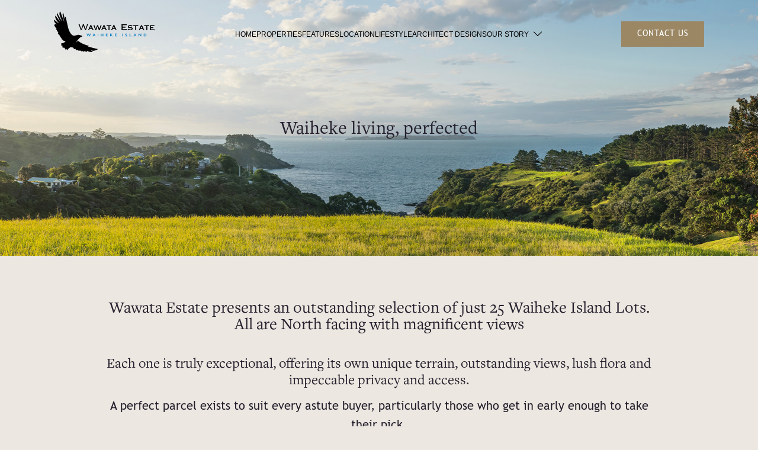

--- FILE ---
content_type: text/html; charset=UTF-8
request_url: https://wawataestate.co.nz/properties/
body_size: 17547
content:
  <!doctype html>
<!--[if lt IE 7]> <html class="ie6 oldie" lang="en"> <![endif]-->
<!--[if IE 7]>    <html class="ie7 oldie" lang="en"> <![endif]-->
<!--[if IE 8]>    <html class="ie8 oldie" lang="en"> <![endif]-->
<!--[if gt IE 8]><!-->
<html lang="en"> <!--<![endif]-->

<head>
	<meta name="facebook-domain-verification" content="8z68md7zkpfhh14x4wi0iqqpnjqk99" />
	<!-- Google Tag Manager -->
	<script>
		(function(w, d, s, l, i) {
			w[l] = w[l] || [];
			w[l].push({
				'gtm.start': new Date().getTime(),
				event: 'gtm.js'
			});
			var f = d.getElementsByTagName(s)[0],
				j = d.createElement(s),
				dl = l != 'dataLayer' ? '&l=' + l : '';
			j.async = true;
			j.src =
				'https://www.googletagmanager.com/gtm.js?id=' + i + dl;
			f.parentNode.insertBefore(j, f);
		})(window, document, 'script', 'dataLayer', 'GTM-PLQ8H74');
	</script>
	<!-- End Google Tag Manager -->

	<meta http-equiv="X-UA-Compatible" content="IE=edge" />
	<meta http-equiv="content-type" content="text/html;charset=utf-8" />
	<meta name="title" content="25 Exclusive Waiheke Island Properties For Sale | Wawata Estate" />
	<meta name="viewport" content="width=device-width">

		<meta name="image" property="og:image" content="https://wawataestate.co.nz/wp-content/uploads/2020/04/WAWATAAPR20_HERO-IMAGE_1000x425.jpg?linkedin=0">


	
	<link rel="apple-touch-icon-precomposed" sizes="57x57" href="https://wawataestate.co.nz/wp-content/themes/wawata-template/assets/img/apple-touch-icon-57x57.png" />
	<link rel="apple-touch-icon" sizes="57x57" href="https://wawataestate.co.nz/wp-content/themes/wawata-template/assets/img/apple-icon-57x57.png">
	<link rel="apple-touch-icon" sizes="60x60" href="https://wawataestate.co.nz/wp-content/themes/wawata-template/assets/img/apple-icon-60x60.png">
	<link rel="apple-touch-icon" sizes="72x72" href="https://wawataestate.co.nz/wp-content/themes/wawata-template/assets/img/apple-icon-72x72.png">
	<link rel="apple-touch-icon" sizes="76x76" href="https://wawataestate.co.nz/wp-content/themes/wawata-template/assets/img/apple-icon-76x76.png">
	<link rel="apple-touch-icon" sizes="114x114" href="https://wawataestate.co.nz/wp-content/themes/wawata-template/assets/img/apple-icon-114x114.png">
	<link rel="apple-touch-icon" sizes="120x120" href="https://wawataestate.co.nz/wp-content/themes/wawata-template/assets/img/apple-icon-120x120.png">
	<link rel="apple-touch-icon" sizes="144x144" href="https://wawataestate.co.nz/wp-content/themes/wawata-template/assets/img/apple-icon-144x144.png">
	<link rel="apple-touch-icon" sizes="152x152" href="https://wawataestate.co.nz/wp-content/themes/wawata-template/assets/img/apple-icon-152x152.png">
	<link rel="apple-touch-icon" sizes="180x180" href="https://wawataestate.co.nz/wp-content/themes/wawata-template/assets/img/apple-icon-180x180.png">
	<link rel="icon" type="image/png" sizes="192x192" href="https://wawataestate.co.nz/wp-content/themes/wawata-template/assets/img/android-icon-192x192.png">
	<link rel="icon" type="image/png" sizes="32x32" href="https://wawataestate.co.nz/wp-content/themes/wawata-template/assets/img/favicon-32x32.png">
	<link rel="icon" type="image/png" sizes="96x96" href="https://wawataestate.co.nz/wp-content/themes/wawata-template/assets/img/favicon-96x96.png">
	<link rel="icon" type="image/png" sizes="16x16" href="https://wawataestate.co.nz/wp-content/themes/wawata-template/assets/img/favicon-16x16.png">
	<meta name="msapplication-TileColor" content="#ffffff">
	<meta name="msapplication-TileImage" content="https://wawataestate.co.nz/wp-content/themes/wawata-template/assets/img/ms-icon-144x144.png">
	<meta name="theme-color" content="#ffffff">
	<link rel="shortcut icon" href="https://wawataestate.co.nz/wp-content/themes/wawata-template/assets/img/favicon.ico" type="image/x-icon">
	<link rel="icon" href="https://wawataestate.co.nz/wp-content/themes/wawata-template/assets/img/favicon.ico" type="image/x-icon">


	<link rel="stylesheet" type="text/css" href="//cdn.jsdelivr.net/npm/slick-carousel@1.8.1/slick/slick.css" />
	<link rel="stylesheet" href="https://wawataestate.co.nz/wp-content/themes/wawata-template/assets/css/wawata.css?v=3.7" type="text/css" media="screen" charset="utf-8" />
	<link rel="stylesheet" href="https://wawataestate.co.nz/wp-content/themes/wawata-template/assets/css/wawata-v2.css?v=3.7.2" type="text/css" media="screen" charset="utf-8" />
	<link rel="stylesheet" href="https://wawataestate.co.nz/wp-content/themes/wawata-template/assets/css/img-updates.css?v=3.34" type="text/css" media="screen" charset="utf-8" />


	<meta name='robots' content='index, follow, max-image-preview:large, max-snippet:-1, max-video-preview:-1' />

	<!-- This site is optimized with the Yoast SEO plugin v26.5 - https://yoast.com/wordpress/plugins/seo/ -->
	<title>25 Exclusive Waiheke Island Properties For Sale | Wawata Estate</title>
	<meta name="description" content="Wawata Estate offers 25 exclusive Waiheke Island sections, each boasting outstanding views, lush flora &amp; impeccable privacy &amp; access. Learn more today" />
	<link rel="canonical" href="https://wawataestate.co.nz/properties/" />
	<meta property="og:locale" content="en_US" />
	<meta property="og:type" content="article" />
	<meta property="og:title" content="25 Exclusive Waiheke Island Properties For Sale | Wawata Estate" />
	<meta property="og:description" content="Wawata Estate offers 25 exclusive Waiheke Island sections, each boasting outstanding views, lush flora &amp; impeccable privacy &amp; access. Learn more today" />
	<meta property="og:url" content="https://wawataestate.co.nz/properties/" />
	<meta property="og:site_name" content="Wawata Estate" />
	<meta property="article:publisher" content="https://www.facebook.com/Wawata-Estate-108929357417658/" />
	<meta property="article:modified_time" content="2024-02-16T05:20:54+00:00" />
	<meta property="og:image" content="https://wawataestate.co.nz/wp-content/uploads/2020/04/WAWATAAPR20_HERO-IMAGE_1000x425.jpg" />
	<meta property="og:image:width" content="1000" />
	<meta property="og:image:height" content="425" />
	<meta property="og:image:type" content="image/jpeg" />
	<meta name="twitter:card" content="summary_large_image" />
	<script type="application/ld+json" class="yoast-schema-graph">{"@context":"https://schema.org","@graph":[{"@type":"WebPage","@id":"https://wawataestate.co.nz/properties/","url":"https://wawataestate.co.nz/properties/","name":"25 Exclusive Waiheke Island Properties For Sale | Wawata Estate","isPartOf":{"@id":"https://wawataestate.co.nz/#website"},"datePublished":"2020-04-02T03:49:12+00:00","dateModified":"2024-02-16T05:20:54+00:00","description":"Wawata Estate offers 25 exclusive Waiheke Island sections, each boasting outstanding views, lush flora & impeccable privacy & access. Learn more today","breadcrumb":{"@id":"https://wawataestate.co.nz/properties/#breadcrumb"},"inLanguage":"en-US","potentialAction":[{"@type":"ReadAction","target":["https://wawataestate.co.nz/properties/"]}]},{"@type":"BreadcrumbList","@id":"https://wawataestate.co.nz/properties/#breadcrumb","itemListElement":[{"@type":"ListItem","position":1,"name":"Home","item":"https://wawataestate.co.nz/"},{"@type":"ListItem","position":2,"name":"25 Exclusive Waiheke Island Properties For Sale"}]},{"@type":"WebSite","@id":"https://wawataestate.co.nz/#website","url":"https://wawataestate.co.nz/","name":"Wawata Estate","description":"Exclusive Waiheke Island Sections For Sale","publisher":{"@id":"https://wawataestate.co.nz/#organization"},"potentialAction":[{"@type":"SearchAction","target":{"@type":"EntryPoint","urlTemplate":"https://wawataestate.co.nz/?s={search_term_string}"},"query-input":{"@type":"PropertyValueSpecification","valueRequired":true,"valueName":"search_term_string"}}],"inLanguage":"en-US"},{"@type":"Organization","@id":"https://wawataestate.co.nz/#organization","name":"Wawata Estate","url":"https://wawataestate.co.nz/","logo":{"@type":"ImageObject","inLanguage":"en-US","@id":"https://wawataestate.co.nz/#/schema/logo/image/","url":"https://wawataestate.co.nz/wp-content/uploads/2020/04/WAWATA-FAVICON.png","contentUrl":"https://wawataestate.co.nz/wp-content/uploads/2020/04/WAWATA-FAVICON.png","width":196,"height":196,"caption":"Wawata Estate"},"image":{"@id":"https://wawataestate.co.nz/#/schema/logo/image/"},"sameAs":["https://www.facebook.com/Wawata-Estate-108929357417658/"]}]}</script>
	<!-- / Yoast SEO plugin. -->


<link rel="alternate" title="oEmbed (JSON)" type="application/json+oembed" href="https://wawataestate.co.nz/wp-json/oembed/1.0/embed?url=https%3A%2F%2Fwawataestate.co.nz%2Fproperties%2F" />
<link rel="alternate" title="oEmbed (XML)" type="text/xml+oembed" href="https://wawataestate.co.nz/wp-json/oembed/1.0/embed?url=https%3A%2F%2Fwawataestate.co.nz%2Fproperties%2F&#038;format=xml" />
<style id='wp-img-auto-sizes-contain-inline-css' type='text/css'>
img:is([sizes=auto i],[sizes^="auto," i]){contain-intrinsic-size:3000px 1500px}
/*# sourceURL=wp-img-auto-sizes-contain-inline-css */
</style>
<link rel='stylesheet' id='theme-style-css' href='https://wawataestate.co.nz/wp-content/themes/wawata-template/assets/css/lot-images-latest-3.css?ver=1.4.1' type='text/css' media='all' />
<style id='wp-emoji-styles-inline-css' type='text/css'>

	img.wp-smiley, img.emoji {
		display: inline !important;
		border: none !important;
		box-shadow: none !important;
		height: 1em !important;
		width: 1em !important;
		margin: 0 0.07em !important;
		vertical-align: -0.1em !important;
		background: none !important;
		padding: 0 !important;
	}
/*# sourceURL=wp-emoji-styles-inline-css */
</style>
<style id='classic-theme-styles-inline-css' type='text/css'>
/*! This file is auto-generated */
.wp-block-button__link{color:#fff;background-color:#32373c;border-radius:9999px;box-shadow:none;text-decoration:none;padding:calc(.667em + 2px) calc(1.333em + 2px);font-size:1.125em}.wp-block-file__button{background:#32373c;color:#fff;text-decoration:none}
/*# sourceURL=/wp-includes/css/classic-themes.min.css */
</style>
<link rel="https://api.w.org/" href="https://wawataestate.co.nz/wp-json/" /><link rel="alternate" title="JSON" type="application/json" href="https://wawataestate.co.nz/wp-json/wp/v2/pages/13" /><link rel="EditURI" type="application/rsd+xml" title="RSD" href="https://wawataestate.co.nz/xmlrpc.php?rsd" />
<meta name="generator" content="WordPress 6.9" />
<link rel='shortlink' href='https://wawataestate.co.nz/?p=13' />
		<style type="text/css" id="wp-custom-css">
			span.wpcf7-not-valid-tip {
	display: block;
	float: both;
	margin-top: 0px!important;
}
#contact.main-form form .opt-in .wpcf7-list-item-label {
	margin-bottom: 10px;
}
.wpcf7-response-output {
	color: red!important;
}		</style>
		
	<script type="application/javascript">
		(function(w, d, t, r, u) {
			w[u] = w[u] || [];
			w[u].push({
				'projectId': '10000',
				'properties': {
					'pixelId': '10171212',
					'userEmail': '<email_address>'
				}
			});
			var s = d.createElement(t);
			s.src = r;
			s.async = true;
			s.onload = s.onreadystatechange = function() {
				var y, rs = this.readyState,
					c = w[u];
				if (rs && rs != "complete" && rs != "loaded") {
					return
				}
				try {
					y = YAHOO.ywa.I13N.fireBeacon;
					w[u] = [];
					w[u].push = function(p) {
						y([p])
					};
					y(c)
				} catch (e) {}
			};
			var scr = d.getElementsByTagName(t)[0],
				par = scr.parentNode;
			par.insertBefore(s, scr)
		})(window, document, "script", "https://s.yimg.com/wi/ytc.js", "dotq");
	</script>

</head>

<body class=" light">
	<!-- Google Tag Manager (noscript) -->
	<noscript><iframe src="https://www.googletagmanager.com/ns.html?id=GTM-PLQ8H74" height="0" width="0" style="display:none;visibility:hidden"></iframe></noscript>
	<!-- End Google Tag Manager (noscript) -->  <header id="main-header">
	<div class="content-area">
		<nav id="main-nav" role="navigation">

			<div class="mobile-menu-btn">
				<span></span>
			</div>


			<div id="mobile-menu">
				<ul>
					<ul>
						<li>
							<a href="/">Home</a>
						</li>
						<li>
							<a href="/Properties">Properties</a>
						</li>
						<li>
							<a href="/Features"> Features</a>
						</li>
						<li>
							<a href="/location">Location</a>
						</li>
						<li>
							<a href="/Lifestyle">Lifestyle</a>
						</li>
						<li>
							<a href="/build/">Architect Designs</a>
						</li>
						<li class="has-carret mobile-dropdown">
							<a href="/our-story">Our Story</a>
							<ul class="sub-menu">
								<li>
									<a href="/testimonials/">Testimonials</a>
								</li>
								<li>
									<a href="/media">Media</a>
								</li>

							</ul>
							<svg version="1.1" class="arrow-down mobile-dropdown-btn " xmlns="http://www.w3.org/2000/svg" xmlns:xlink="http://www.w3.org/1999/xlink" x="0px" y="0px" viewBox="0 0 126.9 72.9" style="enable-background:new 0 0 126.9 72.9;" xml:space="preserve">
								<polygon class="gt0" points="63.4,68.1 4.4,9.1 8.7,4.8 63.4,59.6 118.2,4.8 122.4,9.1 "></polygon>
							</svg>
						</li>


					</ul>

				</ul>
			</div>

			<div class="header-logo">
				<a href="/" aria-label="Home page link">

					<svg id="l-svg-icon" xmlns="http://www.w3.org/2000/svg" viewBox="0 0 1181 474" fill="none">
						<g id="Group">
							<g id="logo-fill">
								<g id="Group_2">
									<g id="Group_3">
										<path id="Vector" class="logo-fill" d="M402.205 152.7L399.305 153.5L376.205 217.1L379.105 217.9V218.9H361.805V217.9L364.705 217.1L345.805 165.6L326.505 217.1L329.405 217.9V218.9H311.905V217.9L314.805 217.1L292.305 156.4C292.005 155.9 291.705 155.3 291.405 154.6C291.105 154 290.705 153.5 290.205 153.3L287.905 152.7V151.7H305.905V152.7L302.805 153.5V156.6L320.905 205.9L340.005 153.5L337.105 152.7V151.7H354.705V152.7L351.605 153.5L370.705 203.6L388.505 156.1V153.5L385.605 152.7V151.7H402.205V152.7Z" fill="black" />
									</g>
									<path id="Vector_2" class="logo-fill" d="M444.605 197L432.705 172.4L421.705 197H444.605ZM467.205 219H451.805V218.2L454.205 217.6V215.8L448.705 204.5H418.005L413.005 215.9L412.905 217.8L415.005 218.3V219.1H400.905V218.3L403.205 217.7L427.505 164.3L425.105 163.5V162.6H441.105V163.5L438.505 164.3L463.305 215.6L465.105 217.7L467.205 218.3V219Z" fill="black" />
									<g id="Group_4">
										<path id="Vector_3" class="logo-fill" d="M559.705 163.3L557.305 164.1L537.705 217.5L540.305 218.1V218.9H525.705V218.1L528.105 217.5L512.105 174.3L496.105 217.5L498.505 218.1V218.9H483.805V218.1L486.205 217.5L467.305 166.5C467.005 165.8 466.805 165.3 466.705 165C466.305 164.3 465.905 164 465.605 163.8L463.805 163.1V162.3H478.805V163.1L476.205 163.9V166.5L491.405 207.9L507.405 163.9L505.005 163.1V162.3H519.905V163.1L517.405 163.9L533.405 205.9L548.305 166V163.8L545.905 163V162.2H559.805V163.3H559.705Z" fill="black" />
									</g>
									<path class="logo-fill" id="Vector_4" d="M598.705 197L586.805 172.4L575.805 197H598.705ZM621.405 219H606.005V218.2L608.405 217.6V215.8L602.905 204.5H572.205L567.205 215.9L567.105 217.8L569.205 218.3V219.1H555.205V218.3L557.505 217.7L581.805 164.3L579.405 163.5V162.6H595.405V163.5L592.805 164.3L617.605 215.6L619.405 217.7L621.505 218.3V219H621.405Z" fill="black" />
									<path class="logo-fill" id="Vector_5" d="M674.405 172H673.605L673.005 169.9H651.005V217.5L653.405 218.2V219H639.705V218.2L642.105 217.5V169.9H619.805L619.105 172H618.305V160.7H619.105L619.805 162.4H673.005L673.605 160.7H674.405V172Z" fill="black" />
									<path class="logo-fill" id="Vector_6" d="M714.905 197L703.005 172.4L692.005 197H714.905ZM737.505 219H722.205V218.2L724.605 217.6V215.8L719.105 204.5H688.405L683.405 215.9L683.305 217.8L685.405 218.3V219.1H671.305V218.3L673.605 217.7L697.905 164.3L695.505 163.5V162.6H711.505V163.5L708.905 164.3L733.705 215.6L735.505 217.7L737.605 218.3V219H737.505Z" fill="black" />
									<path class="logo-fill" id="Vector_7" d="M856.505 221.2H855.505L854.705 218.8H792.405V217.8L795.305 217V153.5L792.405 152.7V151.7H851.605L852.405 149.3H853.405V162.7H852.405L851.605 160.3H806.205V179.6H837.705L838.505 177.2H839.505V191.6H838.505L837.705 189.1H806.205V210.2H854.705L855.505 207.8H856.505V221.2Z" fill="black" />
									<g id="Group_5">
										<path class="logo-fill" id="Vector_8" d="M923.605 201C923.605 206.7 920.505 211.4 914.205 214.9C908.905 217.9 903.105 219.4 896.705 219.4C891.805 219.4 887.005 218.8 882.105 217.6C877.205 216.4 872.905 214.7 869.105 212.6L867.505 214.2L866.705 213.9L872.505 201.6L873.105 201.9L872.905 204.5C876.505 206.8 880.405 208.7 884.605 210.2C888.805 211.7 892.905 212.4 896.805 212.4C901.005 212.4 904.805 211.6 908.205 210C912.505 208 914.605 205.2 914.605 201.8C914.605 199.1 913.005 197.1 909.705 195.7C907.105 194.6 903.605 193.9 899.505 193.6C895.305 193.3 890.205 193.2 884.105 193.2C880.305 193.2 876.705 192 873.505 189.6C870.005 187 868.205 183.8 868.205 180.1C868.205 175.4 870.605 171.1 875.405 167.3C880.205 163.5 885.905 161.6 892.605 161.6C897.605 161.6 902.305 162 906.705 162.8C908.905 163.2 913.005 164.2 918.805 165.8L920.305 164.5H920.805L915.005 177.1L914.705 176.8V174.8C912.905 172.7 910.405 171.2 907.105 170.4C903.805 169.6 900.105 169.1 896.005 169.1C891.905 169.1 888.005 169.8 884.405 171.2C879.905 173 877.605 175.4 877.605 178.3C877.605 182.3 881.105 184.7 888.005 185.5C893.905 185.9 899.905 186.2 905.905 186.6C910.705 187.3 914.605 188.7 917.705 190.7C921.705 193.3 923.605 196.8 923.605 201Z" fill="black" />
									</g>
									<path class="logo-fill" id="Vector_9" d="M988.505 172H987.705L987.005 169.9H965.005V217.5L967.405 218.2V219H953.705V218.2L956.105 217.5V169.9H933.805L933.105 172H932.305V160.7H933.105L933.805 162.4H987.005L987.705 160.7H988.505V172Z" fill="black" />
									<path class="logo-fill" id="Vector_10" d="M1039.21 197L1027.31 172.4L1016.31 197H1039.21ZM1061.9 219H1046.51V218.2L1048.9 217.6V215.8L1043.4 204.5H1012.71L1007.71 215.9L1007.61 217.8L1009.71 218.3V219.1H995.605V218.3L997.905 217.7L1022.21 164.3L1019.81 163.5V162.6H1035.81V163.5L1033.21 164.3L1058.01 215.6L1059.81 217.7L1061.9 218.3V219Z" fill="black" />
									<path class="logo-fill" id="Vector_11" d="M1117.81 172H1117.01L1116.31 169.9H1094.31V217.5L1096.71 218.2V219H1083.01V218.2L1085.4 217.5V169.9H1063.11L1062.4 172H1061.61V160.7H1062.4L1063.11 162.4H1116.31L1117.01 160.7H1117.81V172Z" fill="black" />
									<path class="logo-fill" id="Vector_12" d="M1177.01 160.7L1176.31 162.4H1126.71V163.2L1129.11 164.1V217.5L1126.71 218.2V219H1178.91L1179.61 220.9H1180.41V209.8H1179.61L1178.91 211.7H1138.21V194.1H1164.71L1165.31 196.2H1166.11V184H1165.31L1164.71 186.1H1138.21V169.7H1176.31L1177.01 172H1177.81V160.7H1177.01Z" fill="black" />
									<path class="logo-fill" id="Vector_13" d="M444.605 197L432.705 172.4L421.705 197H444.605ZM467.205 219H451.805V218.2L454.205 217.6V215.8L448.705 204.5H418.005L413.005 215.9L412.905 217.8L415.005 218.3V219.1H400.905V218.3L403.205 217.7L427.505 164.3L425.105 163.5V162.6H441.105V163.5L438.505 164.3L463.305 215.6L465.105 217.7L467.205 218.3V219Z" fill="black" />
									<g id="Group_6">
										<path class="logo-fill" id="Vector_14" d="M559.705 163.3L557.305 164.1L537.705 217.5L540.305 218.1V218.9H525.705V218.1L528.105 217.5L512.105 174.3L496.105 217.5L498.505 218.1V218.9H483.805V218.1L486.205 217.5L467.305 166.5C467.005 165.8 466.805 165.3 466.705 165C466.305 164.3 465.905 164 465.605 163.8L463.805 163.1V162.3H478.805V163.1L476.205 163.9V166.5L491.405 207.9L507.405 163.9L505.005 163.1V162.3H519.905V163.1L517.405 163.9L533.405 205.9L548.305 166V163.8L545.905 163V162.2H559.805V163.3H559.705Z" fill="black" />
									</g>
									<path class="logo-fill" id="Vector_15" d="M598.705 197L586.805 172.4L575.805 197H598.705ZM621.405 219H606.005V218.2L608.405 217.6V215.8L602.905 204.5H572.205L567.205 215.9L567.105 217.8L569.205 218.3V219.1H555.205V218.3L557.505 217.7L581.805 164.3L579.405 163.5V162.6H595.405V163.5L592.805 164.3L617.605 215.6L619.405 217.7L621.505 218.3V219H621.405Z" fill="black" />
									<path class="logo-fill" id="Vector_16" d="M674.405 172H673.605L673.005 169.9H651.005V217.5L653.405 218.2V219H639.705V218.2L642.105 217.5V169.9H619.805L619.105 172H618.305V160.7H619.105L619.805 162.4H673.005L673.605 160.7H674.405V172Z" fill="black" />
									<path class="logo-fill" id="Vector_17" d="M714.905 197L703.005 172.4L692.005 197H714.905ZM737.505 219H722.205V218.2L724.605 217.6V215.8L719.105 204.5H688.405L683.405 215.9L683.305 217.8L685.405 218.3V219.1H671.305V218.3L673.605 217.7L697.905 164.3L695.505 163.5V162.6H711.505V163.5L708.905 164.3L733.705 215.6L735.505 217.7L737.605 218.3V219H737.505Z" fill="black" />
									<path class="logo-fill" id="Vector_18" d="M856.505 221.2H855.505L854.705 218.8H792.405V217.8L795.305 217V153.5L792.405 152.7V151.7H851.605L852.405 149.3H853.405V162.7H852.405L851.605 160.3H806.205V179.6H837.705L838.505 177.2H839.505V191.6H838.505L837.705 189.1H806.205V210.2H854.705L855.505 207.8H856.505V221.2Z" fill="black" />
									<g id="Group_7">
										<path class="logo-fill" id="Vector_19" d="M923.605 201C923.605 206.7 920.505 211.4 914.205 214.9C908.905 217.9 903.105 219.4 896.705 219.4C891.805 219.4 887.005 218.8 882.105 217.6C877.205 216.4 872.905 214.7 869.105 212.6L867.505 214.2L866.705 213.9L872.505 201.6L873.105 201.9L872.905 204.5C876.505 206.8 880.405 208.7 884.605 210.2C888.805 211.7 892.905 212.4 896.805 212.4C901.005 212.4 904.805 211.6 908.205 210C912.505 208 914.605 205.2 914.605 201.8C914.605 199.1 913.005 197.1 909.705 195.7C907.105 194.6 903.605 193.9 899.505 193.6C895.305 193.3 890.205 193.2 884.105 193.2C880.305 193.2 876.705 192 873.505 189.6C870.005 187 868.205 183.8 868.205 180.1C868.205 175.4 870.605 171.1 875.405 167.3C880.205 163.5 885.905 161.6 892.605 161.6C897.605 161.6 902.305 162 906.705 162.8C908.905 163.2 913.005 164.2 918.805 165.8L920.305 164.5H920.805L915.005 177.1L914.705 176.8V174.8C912.905 172.7 910.405 171.2 907.105 170.4C903.805 169.6 900.105 169.1 896.005 169.1C891.905 169.1 888.005 169.8 884.405 171.2C879.905 173 877.605 175.4 877.605 178.3C877.605 182.3 881.105 184.7 888.005 185.5C893.905 185.9 899.905 186.2 905.905 186.6C910.705 187.3 914.605 188.7 917.705 190.7C921.705 193.3 923.605 196.8 923.605 201Z" fill="black" />
									</g>
									<path class="logo-fill" id="Vector_20" d="M988.505 172H987.705L987.005 169.9H965.005V217.5L967.405 218.2V219H953.705V218.2L956.105 217.5V169.9H933.805L933.105 172H932.305V160.7H933.105L933.805 162.4H987.005L987.705 160.7H988.505V172Z" fill="black" />
									<path class="logo-fill" id="Vector_21" d="M1039.21 197L1027.31 172.4L1016.31 197H1039.21ZM1061.9 219H1046.51V218.2L1048.9 217.6V215.8L1043.4 204.5H1012.71L1007.71 215.9L1007.61 217.8L1009.71 218.3V219.1H995.605V218.3L997.905 217.7L1022.21 164.3L1019.81 163.5V162.6H1035.81V163.5L1033.21 164.3L1058.01 215.6L1059.81 217.7L1061.9 218.3V219Z" fill="black" />
									<path class="logo-fill" id="Vector_22" d="M1117.81 172H1117.01L1116.31 169.9H1094.31V217.5L1096.71 218.2V219H1083.01V218.2L1085.4 217.5V169.9H1063.11L1062.4 172H1061.61V160.7H1062.4L1063.11 162.4H1116.31L1117.01 160.7H1117.81V172Z" fill="black" />
									<path class="logo-fill" id="Vector_23" d="M1177.01 160.7L1176.31 162.4H1126.71V163.2L1129.11 164.1V217.5L1126.71 218.2V219H1178.91L1179.61 220.9H1180.41V209.8H1179.61L1178.91 211.7H1138.21V194.1H1164.71L1165.31 196.2H1166.11V184H1165.31L1164.71 186.1H1138.21V169.7H1176.31L1177.01 172H1177.81V160.7H1177.01Z" fill="black" />
								</g>
								<path class="logo-fill" id="Vector_24" d="M406.505 411.7C401.705 410.4 400.105 409.8 400.005 408.9L407.705 405.2C410.805 403.4 410.705 401.8 409.405 401.1C364.005 389.6 319.405 372.8 282.205 342.3C271.705 349.6 258.705 368.1 257.805 367.5C268.405 343.4 308.305 291.9 331.705 296.4C333.605 287.8 329.305 283.6 321.005 281.7C315.305 280.5 306.405 278.6 299.805 274.2C295.305 271.2 287.305 272.8 281.305 273.6C272.605 274.8 260.305 279.5 251.905 282C237.905 286.2 226.505 284 214.905 276C192.805 260.6 173.905 220.9 165.405 183.4C157.205 147 148.805 110.6 140.505 74.2C139.805 71.3 139.105 68.4 138.105 64.4C129.705 72 129.105 81.3 128.205 91L109.605 15.5C103.205 25.9 101.105 36.1 103.105 46.4C107.505 68.7 113.205 90.8 118.405 112.9C119.005 115.2 119.705 117.5 118.905 120.3C104.205 80.6 89.505 40.8 74.405 0C64.905 12.7 62.705 26.5 66.705 40.6C71.605 57.4 78.1051 73.8 84.5051 90.1C88.7051 100.7 94.005 111 98.105 121.7C74.805 88.7 56.205 53 37.405 16.1C34.305 28.8 34.9051 40.5 40.0051 51.6C50.7051 74.9 62.205 97.9 73.405 121C74.005 122.3 74.6051 123.7 75.5051 125.8C56.1051 100.3 37.205 75.6 17.505 49.8C13.205 63 16.305 73.9 20.705 84.4C28.805 103.7 42.0051 119.7 55.3051 135.6C56.8051 137.4 58.3051 139.3 58.8051 142.2C39.5051 127.4 20.205 112.7 0.405043 97.6C-1.89496 114.3 5.20504 126.4 31.905 152.7C27.505 152 23.505 150.8 19.505 150.7C8.30505 150.4 2.20505 158.4 7.00505 168.8C11.105 177.7 17.705 185.7 23.505 193.8C25.805 197 29.105 199.5 30.005 202.3C29.405 205.2 27.305 209 28.505 211C34.605 221.9 41.405 232.5 48.205 243C49.505 245.1 51.405 246.8 53.705 249.6C44.105 251.8 46.8051 258 50.5051 262.5C58.2051 271.9 67.005 280.6 75.405 289.7C69.805 292.6 71.8051 296.5 76.5051 300.3C80.9051 304.7 85.605 309.1 90.205 313.4C91.305 314.5 93.105 315.3 95.205 316.6C85.605 318.6 87.705 321.8 91.105 324.1C97.305 328.3 104.405 332.1 111.305 336C111.905 336.5 112.405 337 113.005 337.5C107.705 339.6 109.805 341.7 114.505 343.4C118.405 344.8 122.805 345.4 127.005 346.5C131.405 347.6 133.205 347.1 133.605 350.9L136.005 353C119.105 366 104.705 368.5 85.405 372.7C84.005 373 91.905 380.9 100.905 380.8C95.505 383 89.9051 385.1 84.3051 387C82.9051 387.5 82.405 389.1 83.105 390.3C90.705 404.7 104.505 402.3 104.505 402.3C97.4051 409.9 95.705 418.9 103.105 420.8C109.405 422.4 114.805 423.8 121.805 423.8C124.605 423.8 127.705 422.7 129.405 423.6C130.305 425.5 123.205 436.5 136.405 445.3C136.405 445.3 137.905 440.1 146.805 430.9C140.205 437.8 146.805 444.6 146.805 444.6L153.205 436.5C150.205 447.9 160.605 450.4 161.505 449.6C161.505 449.6 161.005 434.1 202.005 413.6C205.505 411.9 203.705 421.9 213.705 421.5C217.305 421.4 217.305 422.3 221.805 417.1C223.105 421.4 229.805 427.8 232.505 431.4C240.405 441.9 243.905 444.4 251.205 434.7C263.705 454.8 267.205 456.4 277.905 446.6C286.505 458.6 300.905 465.4 305.405 451.9C309.605 455.7 313.605 460.4 318.505 463.5C324.305 467.1 328.305 464.9 330.505 460.5C335.905 462.8 341.405 465.9 347.205 467.5C354.105 469.5 359.105 466.5 361.405 459.3C369.505 465 376.905 472.5 387.105 468.2C389.405 467.2 390.205 462.6 391.805 459.4C408.105 469.7 426.805 474.5 446.705 473.3C449.905 473.1 452.805 471.2 455.905 470.1C456.005 469 456.005 468.9 456.105 467.8C449.305 464.3 442.505 460.7 435.705 457.2C436.005 456.3 436.405 455.5 436.705 454.6C450.705 458.6 464.605 459.4 478.405 456.3C492.105 453.2 505.805 449.9 516.405 438.2C472.205 430.3 448.305 421.8 406.505 411.7Z" fill="black" />
							</g>
							<g id="logo-fill-2">
								<path class="logo-fill-2" id="Vector_25" d="M389.605 259.3L397.505 278.8L405.805 259.3H411.005L419.305 278.9L427.205 259.3H433.405L420.405 291.3H418.205L408.205 267.9L398.205 291.3H396.205L383.205 259.3H389.605Z" fill="black" />
								<path class="logo-fill-2" id="Vector_26" d="M472.905 259.3L486.905 290.9H480.505L477.205 283.2H463.105L460.005 290.9H453.605L466.605 259.3H472.905ZM464.905 278.6H475.105L469.805 266.1L464.905 278.6Z" fill="black" />
								<path class="logo-fill-2" id="Vector_27" d="M520.505 259.3V290.9H514.405V259.3H520.505Z" fill="black" />
								<path class="logo-fill-2" id="Vector_28" d="M557.305 259.3V272.6H573.705V259.3H579.805V290.9H573.705V277.5H557.305V290.9H551.205V259.3H557.305Z" fill="black" />
								<path class="logo-fill-2" id="Vector_29" d="M630.905 259.3V264.1H616.605V272.4H630.305V277.2H616.605V286.2H631.205V291H610.405V259.4H630.905V259.3Z" fill="black" />
								<path class="logo-fill-2" id="Vector_30" d="M666.605 259.3V273.9H666.705L678.305 259.3H685.205L673.405 274.2L688.705 290.9H680.905L666.605 275.4V290.9H660.505V259.3H666.605Z" fill="black" />
								<path class="logo-fill-2" id="Vector_31" d="M736.105 259.3V264.1H721.805V272.4H735.505V277.2H721.805V286.2H736.405V291H715.605V259.4H736.105V259.3Z" fill="black" />
								<path class="logo-fill-2" id="Vector_32" d="M808.505 259.3V290.9H802.405V259.3H808.505Z" fill="black" />
								<path class="logo-fill-2" id="Vector_33" d="M848.505 258.9C851.605 258.9 854.505 259.7 857.405 261.2V266.6C854.105 264.6 851.205 263.6 848.705 263.6C847.205 263.6 846.005 263.9 845.105 264.5C844.205 265.1 843.805 265.9 843.805 266.9C843.805 268.1 844.605 269.2 846.205 270.2C846.705 270.5 848.405 271.3 851.405 272.7C854.005 273.9 855.905 275.3 857.005 276.8C858.105 278.3 858.705 280.1 858.705 282.2C858.705 284.9 857.705 287.1 855.805 288.8C853.905 290.5 851.305 291.3 848.205 291.3C846.205 291.3 844.405 291.1 843.005 290.6C841.605 290.1 839.905 289.4 838.105 288.3V282.3C841.505 285.1 844.705 286.5 847.605 286.5C849.105 286.5 850.305 286.2 851.205 285.5C852.105 284.9 852.605 284 852.605 282.9C852.605 281.4 851.805 280.2 850.205 279.3C848.905 278.6 847.205 277.7 845.105 276.7C842.605 275.6 840.805 274.2 839.505 272.7C838.305 271.2 837.705 269.4 837.705 267.4C837.705 264.7 838.705 262.6 840.705 261.1C842.605 259.7 845.205 258.9 848.505 258.9Z" fill="black" />
								<path class="logo-fill-2" id="Vector_34" d="M893.805 259.3V286.1H909.105V290.9H887.605V259.3H893.805Z" fill="black" />
								<path class="logo-fill-2" id="Vector_35" d="M953.005 259.3L967.005 290.9H960.605L957.305 283.2H943.205L940.105 290.9H933.705L946.705 259.3H953.005ZM945.005 278.6H955.205L949.905 266.1L945.005 278.6Z" fill="black" />
								<path class="logo-fill-2" id="Vector_36" d="M999.705 259.3L1018.51 281.4V259.3H1024.51V290.9H1019.21L1000.31 268.5V290.9H994.305V259.3H999.705Z" fill="black" />
								<path class="logo-fill-2" id="Vector_37" d="M1068.21 259.3C1071.51 259.3 1074.41 260 1077.01 261.3C1079.61 262.6 1081.61 264.5 1083.01 267C1084.41 269.4 1085.11 272.2 1085.11 275.2C1085.11 278.3 1084.41 281 1083.01 283.4C1081.61 285.8 1079.5 287.6 1076.9 289C1074.3 290.3 1071.3 291 1067.9 291H1055.01V259.4H1068.21V259.3ZM1067.61 286.2C1071.01 286.2 1073.71 285.2 1075.71 283.2C1077.71 281.2 1078.81 278.5 1078.81 275.2C1078.81 271.8 1077.81 269.1 1075.71 267.1C1073.61 265.1 1070.9 264.1 1067.4 264.1H1061.11V286.2H1067.61Z" fill="black" />
							</g>
						</g>
					</svg>

				</a>
			</div>

			<div id="main-menu">
				<ul>
					<li>
							<a href="/">Home</a>
						</li>
					<li>
						<a href="/Properties">Properties</a>
					</li>
					<li>
						<a href="/Features"> Features</a>
					</li>
					<li>
						<a href="/location">Location</a>
					</li>
					<li>
						<a href="/Lifestyle">Lifestyle</a>
					</li>
					<li>
						<a href="/build/">Architect Designs</a>
					</li>
					<li class="has-carret">
						<a href="/our-story">Our Story</a>
						<ul class="sub-menu">
							<li>
								<a href="/testimonials/">Testimonials</a>
							</li>
							<li>
								<a href="/media">Media</a>
							</li>

						</ul>
					</li>


				</ul>
			</div>

			<div class="btn-wrapper">
				<a href="/contact/" class="btn-gold">Contact Us</a>
			</div>

			<div class="phone-icon">

				<a href="tel:0800119668" aria-label="Link to trigger phone number call">
					<svg version="1.1" id="p_icon" xmlns="http://www.w3.org/2000/svg" xmlns:xlink="http://www.w3.org/1999/xlink" x="0px" y="0px" viewBox="0 0 529 495" style="enable-background:new 0 0 529 495;" xml:space="preserve">
						<g>
							<path class="phone-path" d="M9,131c4-24.5,16-45.2,30.6-64.7c15.2-20.4,33.2-38.2,52.6-54.6c8-6.7,18.9-6.3,26.3,1
								c29.8,29.9,56.6,62.4,81.6,96.4c4.9,6.7,3.4,16.4-3.4,21.9c-18.3,14.8-34.8,31.5-49.3,50.1c-5.9,7.6-6.2,13.9-0.7,21.9
								c44.9,64.3,98.8,118.6,169.8,154.2c15.5,7.7,19.2,8.1,30.2-4.9c11.3-13.5,21.3-28.1,31.2-42.7c11.9-17.3,18.8-19,36.4-7.6
								c31.7,20.6,63.4,41.1,95.2,61.5c5.1,3.2,9.4,6.7,11.6,12.4c0.4,1.5,0.5,3.1,0.5,4.7c0,1.4-0.1,2.8-0.5,4.3c-0.6,1-1,2.1-1.7,3
								c-26.2,38.1-57.8,70.4-98.7,93c-9.1,5-18.4,6.6-28.3,5.7c-5.3-0.5-10.6-1.2-15.8-2.4c-40.8-9.3-79.2-25.1-116.2-44.5
								c-74.5-39.2-137.3-92-186-161C45.8,238.3,24.4,194.1,9,147c-0.6-2.5-0.8-5.6-0.8-8.3C8.2,136,8.6,133.6,9,131z" />
						</g>
					</svg>
				</a>

			</div>


		</nav>
	</div>
</header>
  <div class="properties-page">


    <div id="hero" class="properties black-block">

      <div class="hero-content">
        <h1 class="center">Waiheke living, perfected</h1>
      </div>

    </div>

    <div id="intro" class="container white-block ">

      <div class="col-sm-10 col-sm-push-1">
        <div class="content-copy block scrollable table show center">

          <h2 class="center">Wawata Estate presents an outstanding selection of just 25 Waiheke Island
            Lots. All are North facing with magnificent views</h2>
          <h3 class="center">Each one is truly exceptional, offering its own unique terrain, outstanding views, lush flora
            and impeccable privacy and access.</h3>
          <p class="center lead">A perfect parcel exists to suit every astute buyer, particularly those who get in early enough to
            take their pick.</p>
          <p class="center lead">Positioned within 94 landscaped and re-vegetated acres that includes 300,000 new native plantings,
            private walkways, restored wetlands, uncompromising infrastructure and peace-of-mind amenities.
            Select your favorite Lot to create your ultimate island sanctuary.</p>

          <div class="arrow">
            <span id="go" class="noSelect" data-hash="#lot-description">
              <svg version="1.1" id="Layer_1" xmlns="http://www.w3.org/2000/svg" xmlns:xlink="http://www.w3.org/1999/xlink" x="0px" y="0px" viewBox="0 0 126.9 72.9" style="enable-background:new 0 0 126.9 72.9;" xml:space="preserve">
                <polygon fill="#111" points="63.4,68.1 4.4,9.1 8.7,4.8 63.4,59.6 118.2,4.8 122.4,9.1 " />
              </svg>
            </span>
          </div>
          <br><br>
          <p class="inst" style="font-family: EB Garamond,serif;font-size: 22px; font-weight: 700;"><b>Click on the map below for individual property details</b></p>
          <p class="inst mobile" style="font-family: EB Garamond,serif;font-size: 22px; font-weight: 700;"><b>Click on the black
              buttons below for individual property details</b></p>

        </div>
      </div>

    </div>

    <!-- ========================== -->

    <!-- ========================== -->

<div id="sections" class="container-fluid max white-block p0">

  <div class="col-sm-12 p0">

    <div id="sections-slider" class="sections-container">

      <div class="swiper-wrapper lazy" data-src="https://wawataestate.co.nz/wp-content/themes/wawata-template/assets/img/WAWATADEC18_WEBSITEUPDATES_HOMEPAGEMAP_NEW.png">

        <svg id="map-canvas" version="1.1" xmlns="http://www.w3.org/2000/svg" xmlns:xlink="http://www.w3.org/1999/xlink" x="0px" y="0px" viewBox="0 0 1920 1080" style="enable-background:new 0 0 1920 1080;" xml:space="preserve">

          <a href="#" data-slide="1" aria-label="open map lot 1">
            <g class="lot-shape" id="lot-shape-01">
              <polygon class="st0" points="1306.05,745 1358.01,917 1372.86,910.74 1387.7,862.59 1409.96,772.52 1381.51,762.51 1338.22,751.25" />
            </g>
          </a>
          <a href="#" data-slide="2" aria-label="open map lot 2">
            <g class="lot-shape" id="lot-shape-02">
              <polygon class="st0" points="1239.18,742 1293.47,936 1356.82,917.34 1305.92,744.26 1274.25,742.26   " />
            </g>
          </a>
          <a href="#" data-slide="3" aria-label="open map lot 3">
            <g class="lot-shape" id="lot-shape-03">
              <polygon class="st0" points="1166.89,747.77 1231.55,954 1295.09,935.61 1238.23,743 1199.22,746.66   " />
            </g>
          </a>
          <a href="#" data-slide="4" aria-label="open map lot 4">
            <g class="lot-shape" id="lot-shape-04">
              <polygon class="st0" points="1104.59,734.69 1147.87,989 1203.63,978.47 1227.81,970.38 1223.53,957.42 1232.32,953.76 
              1164.06,742.38 1117.16,730.72   " />
            </g>
          </a>
          <a href="#" data-slide="5" aria-label="open map lot 5">
            <g class="lot-shape" id="lot-shape-05">
              <polygon class="st0" points="1070.54,1000 1148.61,987.45 1105.89,740 1064.97,751.85 1031.54,755.35  " />
            </g>
          </a>
          <a href="#" data-slide="6" aria-label="open map lot 6">
            <g class="lot-shape" id="lot-shape-06">
              <polygon class="st0" points="1031.36,756.71 965.83,758.17 1008.8,1000 1067.36,987.37  " />
            </g>
          </a>
          <a href="#" data-slide="7" aria-label="open map lot 7">
            <g class="lot-shape" id="lot-shape-07">
              <polygon class="st0" points="965.47,757.2 857.22,765.31 833.28,1000.79 926.16,1017.04 1005.36,1000.22   " />
            </g>
          </a>
          <a href="#" data-slide="8" aria-label="open map lot 8">
            <g class="lot-shape" id="lot-shape-08">
              <polygon class="st0" points="856.64,767 806.7,767.17 692.83,791.73 674.32,975.29 832.63,1000  " />
            </g>
          </a>
          <a href="#" data-slide="9" aria-label="open map lot 9">
            <g class="lot-shape" id="lot-shape-09">
              <polygon class="st0" points="693.91,791.62 625.63,759.69 560.59,921.25 563.94,965.31 679.97,980   " />
            </g>
          </a>
          <a href="#" data-slide="10" aria-label="open map lot 10">
            <g class="lot-shape" id="lot-shape-10">
              <polygon class="st0" points="458.69,941.64 562.77,959.54 560.37,916.58 626.96,759.77 552.5,717.52 451.53,861.45   " />
            </g>
          </a>
          <a href="#" data-slide="11" aria-label="open map lot 11">
            <g class="lot-shape" id="lot-shape-11">
              <polygon class="st0" points="542.12,697.81 525.22,641.49 387.23,834.39 425.24,933.66 458.33,940 454.11,859.04 551.27,718.23   
              " />
            </g>
          </a>
          <a href="#" data-slide="12" aria-label="open map lot 12">
            <g class="lot-shape" id="lot-shape-12">
              <polygon class="st0" points="491.21,532.42 386.23,587.06 354.6,716.49 338.06,722.24 361.78,771.13 385.51,838 526.43,638.84  " />
            </g>
          </a>
          <a href="#" data-slide="13" aria-label="open map lot 13">
            <g class="lot-shape" id="lot-shape-13">
              <polygon class="st0" points="358.19,752 349.95,759.75 329.49,818.99 302.02,823.22 388.73,996 413.42,955.8 419.76,956.51 
              378.86,840.85 386.62,836.62   " />
            </g>
          </a>
          <a href="#" data-slide="14" aria-label="open map lot 14">
            <g class="lot-shape" id="lot-shape-14">
              <polygon class="st0" points="383.68,270 436.15,367.83 536.81,684 756.57,447.22 719.71,421.7 687.1,392.64 640.31,296.94 
              597.78,318.2  " />
            </g>
          </a>
          <a href="#" data-slide="15" aria-label="open map lot 15">
            <g class="lot-shape" id="lot-shape-15">
              <path class="st0" d="M818.15,510.14c0-24.49-7.2-41.77-7.2-41.77L757.65,441L534.4,685.85l14.4,27.64l76.34,45.81L686.99,791
              l123.96-22.32l263.58-16.56l50.41-15.13l-217.79-87.14l-52.91,0.28c0,0-35.73-2.3-47.43-26.5c-11.7-24.19-2.21-45.91-2.21-45.91
              S818.15,534.62,818.15,510.14" />
            </g>
          </a>
          <a href="#" data-slide="16" aria-label="open map lot 16">
            <g class="lot-shape" id="lot-shape-16">
              <polygon class="st0" points="339.3,214.79 381.48,273.15 596.62,317.44 655.68,290.02 648.65,74.18 276.02,32 247.2,88.25  " />
            </g>
          </a>
          <a href="#" data-slide="17" aria-label="open map lot 17">
            <g class="lot-shape" id="lot-shape-17">
              <polygon class="st0" points="653.82,291.67 660.86,293.08 693.25,367 907.28,256.46 860.81,110.02 834.06,112.13 752.38,83.97 
              651,72  " />
            </g>
          </a>
          <a href="#" data-slide="18" aria-label="open map lot 18">
            <g class="lot-shape" id="lot-shape-18">
              <path class="st0" d="M693.9,360.1c0,0,16.47,21.5,42.07,41.67c30.35,23.91,81.28,42.81,94.5,64.73
              c13.22,21.93,5.09,85.54,5.09,85.54l197.4-117.14l-37.79-41.14l-77.88-108.39l-11.53-30.6L693.9,360.1z" />
            </g>
          </a>
          <a href="#" data-slide="19" aria-label="open map lot 19">
            <g class="lot-shape" id="lot-shape-19">
              <path class="st0" d="M1083.72,470.23l-27.82-16.41l-21.4-22.82L832.66,550.11c0,0-17.48,58.16-3.56,73.46
              c14.26,15.69,86.71,3.57,86.71,3.57l35.96,17.11l92.72-6.41L1083.72,470.23z" />
            </g>
          </a>
          <a href="#" data-slide="20" aria-label="open map lot 20">
            <g class="lot-shape" id="lot-shape-20">
              <polygon class="st0" points="1182.96,98 861.02,108.58 914.92,288.41 986.45,388.15 1052.85,453.44 1092.34,477.34   " />
            </g>
          </a>
          <a href="#" data-slide="21" aria-label="open map lot 21">
            <g class="lot-shape" id="lot-shape-21">
              <polygon class="st0" points="1338.32,135.14 1184.03,93 1092.6,478 1160.83,504.91 1206.17,507.29 1244.75,538   " />
            </g>
          </a>
          <a href="#" data-slide="22" aria-label="open map lot 22">
            <g class="lot-shape" id="lot-shape-22">
              <path class="st0" d="M954,639.65c0,0,189.28,78.88,207.63,85.23c1.85,0.64,148.82-1.94,148.82-1.94l18.35-27.52l83.29-18.36
              l41.65-40.94c0,0,2.31-4.24,4.94-18.35c2.63-14.12-5.65-22.9-5.65-22.9l-102.35-80.15l-16.94,50.82l-25.6-14.8
              c0,0-40.47-6.98-40.04-6.37c1.89,2.69-19.76-8.47-19.76-8.47l-31.06-31.05l-55.06-0.71l-80.46-36.78l-33.88,167.36L954,639.65z" />
            </g>
          </a>
          <a href="#" data-slide="23" aria-label="open map lot 23">
            <g class="lot-shape" id="lot-shape-23">
              <polygon class="st0" points="1465.89,172.95 1337.91,137 1244.44,539.65 1268.88,552.58 1304.83,556.9 1335.03,574.88  " />
            </g>
          </a>
          <a href="#" data-slide="24" aria-label="open map lot 24">
            <g class="lot-shape" id="lot-shape-24">
              <path class="st0" d="M1506.65,499.19l-33.93-22.31l-35.35,80.94c0,0,45.24,32.49,36.05,67.82c-9.3,35.75-43.71,58.63-60.03,67.81
              c-16.32,9.18-39.26,8.91-64.38,17.66c-18.19,6.34-23.33,14.28-23.33,14.28l71.4,19.63l57.96,26.14c0,0,51.83-80.32,54.42-79.82
              c0.93,0.18-8.61-46.89-16.24-69.45c-4.95-14.62-21.92-50.71-14.14-73.95C1486.85,524.68,1506.65,499.19,1506.65,499.19" />
            </g>
          </a>
          <a href="#" data-slide="25" aria-label="open map lot 25">
            <g class="lot-shape" id="lot-shape-25">
              <path class="st0" d="M1564.02,199.58l-100.97-26.96l-130.52,385.49l23.92,12.66l35.18,4.23l32.15-26.19l12.69,5.32l37.37-78.18
              l37.68,28.15c0,0,30.79-28.94,62.54-57.86c21.72-19.77,48.11-47.39,49.25-72.63c1.35-29.84-15.16-62.61-36.74-97.01
              C1561.55,236.73,1564.02,199.58,1564.02,199.58" />
            </g>
          </a>

        </svg>

        <div class="swiper-slide">

        </div>

        <div class="swiper-slide">
          <img data-src="https://wawataestate.co.nz/wp-content/themes/wawata-template/assets/img/WAWATAFEB20_WEBSITE_MAPS_LOT-01.png" class="swiper-lazy" alt="Lot map image">
          <div class="swiper-lazy-preloader swiper-lazy-preloader-white"></div>
          <div id="lot-1" class="lot-obj">
            <h5>1 Tukere Lane</h5>
            <span>LOT 1 | 0.3216Ha</span>
            <p>Wake up to a Palm Beach panorama on one of the highest lots in the estate.</p>
            <p style="text-transform: uppercase; color: #2f89b9;">Sold</p>
            <a href="/lot-1" class="btn-black">Learn More</a>
          </div>
        </div>
        <div class="swiper-slide">
          <img data-src="https://wawataestate.co.nz/wp-content/themes/wawata-template/assets/img/WAWATAFEB20_WEBSITE_MAPS_LOT-02.png" class="swiper-lazy" alt="Lot map image">
          <div class="swiper-lazy-preloader swiper-lazy-preloader-white"></div>
          <div id="lot-2" class="lot-obj">
            <h5>3 Tukere Lane</h5>
            <span>LOT 2 | 0.4297Ha</span>
            <p>Build your ideal island getaway close to the entry to the estate.</p>
            <p style="text-transform: uppercase; color: #2f89b9;">Sold</p>
            <a href="/lot-2" class="btn-black">Learn More</a>
          </div>
        </div>
        <div class="swiper-slide">
          <img data-src="https://wawataestate.co.nz/wp-content/themes/wawata-template/assets/img/WAWATAFEB20_WEBSITE_MAPS_LOT-03.png" class="swiper-lazy" alt="Lot map image">
          <div class="swiper-lazy-preloader swiper-lazy-preloader-white"></div>
          <div id="lot-3" class="lot-obj">
            <h5>5 Tukere Lane</h5>
            <span>LOT 3 | 0.5148Ha</span>
            <p>A premium lot with an elevated position supplying gorgeous views.</p>
            <p style="text-transform: uppercase; color: #2f89b9;">SOLD</p>
            <a href="/lot-3" class="btn-black">Learn More</a>
          </div>
        </div>
        <div class="swiper-slide">
          <img data-src="https://wawataestate.co.nz/wp-content/themes/wawata-template/assets/img/WAWATAFEB20_WEBSITE_MAPS_LOT-04.png" class="swiper-lazy" alt="Lot map image">
          <div class="swiper-lazy-preloader swiper-lazy-preloader-white"></div>
          <div id="lot-4" class="lot-obj">
            <h5>7 Tukere Lane</h5>
            <span>LOT 4 | 0.6684Ha</span>
            <p>The largest of its block of four, with excellent privacy at the end of the lane.</p>
            <p style="text-transform: uppercase; color: #2f89b9;">SOLD</p>
            <a href="/lot-4" class="btn-black">Learn More</a>
          </div>
        </div>
        <div class="swiper-slide">
          <img data-src="https://wawataestate.co.nz/wp-content/themes/wawata-template/assets/img/WAWATAFEB20_WEBSITE_MAPS_LOT-05.png" class="swiper-lazy" alt="Lot map image">
          <div class="swiper-lazy-preloader swiper-lazy-preloader-white"></div>
          <div id="lot-5" class="lot-obj">
            <h5>8 Hoete Way</h5>
            <span>LOT 5 | 0.7353Ha</span>
            <p>Never miss a moment of daylight with these 360° views.</p>
            <p>$2,600,000</p>
            <a href="/lot-5" class="btn-black">Learn More</a>
          </div>
        </div>
        <div class="swiper-slide">
          <img data-src="https://wawataestate.co.nz/wp-content/themes/wawata-template/assets/img/WAWATAFEB20_WEBSITE_MAPS_LOT-06.png" class="swiper-lazy" alt="Lot map image">
          <div class="swiper-lazy-preloader swiper-lazy-preloader-white"></div>
          <div id="lot-6" class="lot-obj">
            <h5>6 Hoete Way</h5>
            <span>LOT 6 | 0.5593Ha</span>
            <p>A gem at the centre of Wawata Estate’s highest ridge.</p>
            <p>$2,500,000</p>
            <a href="/lot-6" class="btn-black">Learn More</a>
          </div>
        </div>
        <div class="swiper-slide">
          <img data-src="https://wawataestate.co.nz/wp-content/themes/wawata-template/assets/img/WAWATAFEB20_WEBSITE_MAPS_LOT-07.png" class="swiper-lazy" alt="Lot map image">
          <div class="swiper-lazy-preloader swiper-lazy-preloader-white"></div>
          <div id="lot-7" class="lot-obj">
            <h5>4 Hoete Way</h5>
            <span>LOT 7 | 1.3161Ha</span>
            <p>The largest of Hoete Way’s upper-ridge sites, with a lot of room to play.</p>
            <p style="text-transform: uppercase; color: #2f89b9;">Sold</p>
            <a href="/lot-7" class="btn-black">Learn More</a>
          </div>
        </div>
        <div class="swiper-slide">
          <img data-src="https://wawataestate.co.nz/wp-content/themes/wawata-template/assets/img/WAWATAFEB20_WEBSITE_MAPS_LOT-08.png" class="swiper-lazy" alt="Lot map image">
          <div class="swiper-lazy-preloader swiper-lazy-preloader-white"></div>
          <div id="lot-8" class="lot-obj">
            <h5>2 Hoete Way</h5>
            <span>LOT 8 | 1.2730Ha</span>
            <p>Perfect for families, only a short walk or drive to Palm Beach.</p>
            <p>$2,600,000</p>
            <a href="/lot-8" class="btn-black">Learn More</a>
          </div>
        </div>
        <div class="swiper-slide">
          <img data-src="https://wawataestate.co.nz/wp-content/themes/wawata-template/assets/img/WAWATAFEB20_WEBSITE_MAPS_LOT-09.png" class="swiper-lazy" alt="Lot map image">
          <div class="swiper-lazy-preloader swiper-lazy-preloader-white"></div>
          <div id="lot-9" class="lot-obj">
            <h5>1 Puhata Lane</h5>
            <span>LOT 9 | 0.6966Ha</span>
            <p>Enjoy the picnic site situated just on the fringe of this property - like your own special gathering place.</p>
            <p>$2,350,000</p>
            <a href="/lot-9" class="btn-black">Learn More</a>
          </div>
        </div>
        <div class="swiper-slide">
          <img data-src="https://wawataestate.co.nz/wp-content/themes/wawata-template/assets/img/WAWATAFEB20_WEBSITE_MAPS_LOT-10.png" class="swiper-lazy" alt="Lot map image">
          <div class="swiper-lazy-preloader swiper-lazy-preloader-white"></div>
          <div id="lot-10" class="lot-obj">
            <h5>3 Puhata Lane</h5>
            <span>LOT 10 | 0.8943Ha</span>
            <p>Wake to birdsong in this north-facing property, situated close to the beach.</p>
            <p>$2,350,000</p>
            <a href="/lot-10" class="btn-black">Learn More</a>
          </div>
        </div>
        <div class="swiper-slide">
          <img data-src="https://wawataestate.co.nz/wp-content/themes/wawata-template/assets/img/WAWATAFEB20_WEBSITE_MAPS_LOT-11.png" class="swiper-lazy" alt="Lot map image">
          <div class="swiper-lazy-preloader swiper-lazy-preloader-white"></div>
          <div id="lot-11" class="lot-obj">
            <h5>5 Puhata Lane</h5>
            <span>LOT 11 | 0.7127Ha</span>
            <p>An island of luxury in a sea of regenerating native bushland.</p>
            <p style="text-transform: uppercase; color: #2f89b9;">Sold</p>
            <a href="/lot-11" class="btn-black">Learn More</a>
          </div>
        </div>
        <div class="swiper-slide">
          <img data-src="https://wawataestate.co.nz/wp-content/themes/wawata-template/assets/img/WAWATAFEB20_WEBSITE_MAPS_LOT-12.png" class="swiper-lazy" alt="Lot map image">
          <div class="swiper-lazy-preloader swiper-lazy-preloader-white"></div>
          <div id="lot-12" class="lot-obj">
            <h5>32 Hill Road</h5>
            <span>LOT 12 | 0.9344Ha</span>
            <p>A very private lot nestled in the corner of the estate.</p>
            <p>$1,900,000</p>
            <a href="/lot-12" class="btn-black">Learn More</a>
          </div>
        </div>
        <div class="swiper-slide">
          <img data-src="https://wawataestate.co.nz/wp-content/themes/wawata-template/assets/img/WAWATAFEB20_WEBSITE_MAPS_LOT-13.png" class="swiper-lazy" alt="Lot map image">
          <div class="swiper-lazy-preloader swiper-lazy-preloader-white"></div>
          <div id="lot-13" class="lot-obj">
            <h5>7 Puhata Lane</h5>
            <span>LOT 13 | 0.3505Ha</span>
            <p>A rare double access site with superb views across to the Coromandel.</p>
            <p style="text-transform: uppercase; color: #2f89b9;">Sold</p>
            <a href="/lot-13" class="btn-black">Learn More</a>
          </div>
        </div>
        <div class="swiper-slide">
          <img data-src="https://wawataestate.co.nz/wp-content/themes/wawata-template/assets/img/WAWATAFEB20_WEBSITE_MAPS_LOT-14.png" class="swiper-lazy" alt="Lot map image">
          <div class="swiper-lazy-preloader swiper-lazy-preloader-white"></div>
          <div id="lot-14" class="lot-obj">
            <h5>8 Tamihana Road</h5>
            <span>LOT 14 | 2.6135Ha</span>
            <p>A true sanctuary set slightly apart from the rest of the estate.</p>
            <p>$2,600,000</p>
            <a href="/lot-14" class="btn-black">Learn More</a>
          </div>
        </div>
        <div class="swiper-slide">
          <img data-src="https://wawataestate.co.nz/wp-content/themes/wawata-template/assets/img/WAWATAFEB20_WEBSITE_MAPS_LOT-15.png" class="swiper-lazy" alt="Lot map image">
          <div class="swiper-lazy-preloader swiper-lazy-preloader-white"></div>
          <div id="lot-15" class="lot-obj">
            <h5>6 Tamihana Road</h5>
            <span>LOT 15 | 3.0525Ha</span>
            <p>A mammoth section with extensive greenery and natural beauty.</p>
            <p>$3,250,000</p>
            <a href="/lot-15" class="btn-black">Learn More</a>
          </div>
        </div>
        <div class="swiper-slide">
          <img data-src="https://wawataestate.co.nz/wp-content/themes/wawata-template/assets/img/WAWATAFEB20_WEBSITE_MAPS_LOT-16.png" class="swiper-lazy" alt="Lot map image">
          <div class="swiper-lazy-preloader swiper-lazy-preloader-white"></div>
          <div id="lot-16" class="lot-obj">
            <h5>10 Tamihana Road</h5>
            <span>LOT 16 | 2.9835Ha</span>
            <p>This premium site occupies the headland on its own, offering intimate exposure to Boatshed Bay.</p>
            <p>$2,800,000</p>
            <a href="/lot-16" class="btn-black">Learn More</a>
          </div>
        </div>
        <div class="swiper-slide">
          <img data-src="https://wawataestate.co.nz/wp-content/themes/wawata-template/assets/img/WAWATAFEB20_WEBSITE_MAPS_LOT-17.png" class="swiper-lazy" alt="Lot map image">
          <div class="swiper-lazy-preloader swiper-lazy-preloader-white"></div>
          <div id="lot-17" class="lot-obj">
            <h5>9 Tamihana Road</h5>
            <span>LOT 17 | 1.8986Ha</span>
            <p>A spacious piece of land with its own peninsula atmosphere.</p>
            <p>$2,950,000</p>
            <a href="/lot-17" class="btn-black">Learn More</a>
          </div>
        </div>
        <div class="swiper-slide">
          <img data-src="https://wawataestate.co.nz/wp-content/themes/wawata-template/assets/img/WAWATAFEB20_WEBSITE_MAPS_LOT-18.png" class="swiper-lazy" alt="Lot map image">
          <div class="swiper-lazy-preloader swiper-lazy-preloader-white"></div>
          <div id="lot-18" class="lot-obj">
            <h5>7 Tamihana Road</h5>
            <span>LOT 18 | 1.6381Ha</span>
            <p>Need a big house? This site has the building section to match.</p>
            <p>$2,950,000</p>
            <a href="/lot-18" class="btn-black">Learn More</a>
          </div>
        </div>
        <div class="swiper-slide">
          <img data-src="https://wawataestate.co.nz/wp-content/themes/wawata-template/assets/img/WAWATAFEB20_WEBSITE_MAPS_LOT-19.png" class="swiper-lazy" alt="Lot map image">
          <div class="swiper-lazy-preloader swiper-lazy-preloader-white"></div>
          <div id="lot-19" class="lot-obj">
            <h5>5 Tamihana Road</h5>
            <span>LOT 19 | 1.2899Ha</span>
            <p>A picturesque location framed by three magnificent pohutukawa.</p>
            <p style="text-transform: uppercase; color: #2f89b9;">Sold</p>
            <a href="/lot-19" class="btn-black">Learn More</a>
          </div>
        </div>
        <div class="swiper-slide">
          <img data-src="https://wawataestate.co.nz/wp-content/themes/wawata-template/assets/img/WAWATAFEB20_WEBSITE_MAPS_LOT-20.png" class="swiper-lazy" alt="Lot map image">
          <div class="swiper-lazy-preloader swiper-lazy-preloader-white"></div>
          <div id="lot-20" class="lot-obj">
            <h5>9 Tipa Road</h5>
            <span>LOT 20 | 2.6611Ha</span>
            <p>Enjoy total privacy with your own personal headland.</p>
            <p style="text-transform: uppercase; color: #2f89b9;">Sold</p>
            <a href="/lot-20" class="btn-black">Learn More</a>
          </div>
        </div>
        <div class="swiper-slide">
          <img data-src="https://wawataestate.co.nz/wp-content/themes/wawata-template/assets/img/WAWATAFEB20_WEBSITE_MAPS_LOT-21.png" class="swiper-lazy" alt="Lot map image">
          <div class="swiper-lazy-preloader swiper-lazy-preloader-white"></div>
          <div id="lot-21" class="lot-obj">
            <h5>7 Tipa Road</h5>
            <span>LOT 21 | 2.2566Ha</span>
            <p>An extensive piece of real estate with views to Boathouse Bay.</p>
            <p style="text-transform: uppercase; color: #2f89b9;">Sold</p>
            <a href="/lot-21" class="btn-black">Learn More</a>
          </div>
        </div>
        <div class="swiper-slide">
          <img data-src="https://wawataestate.co.nz/wp-content/themes/wawata-template/assets/img/WAWATAFEB20_WEBSITE_MAPS_LOT-22.png" class="swiper-lazy" alt="Lot map image">
          <div class="swiper-lazy-preloader swiper-lazy-preloader-white"></div>
          <div id="lot-22" class="lot-obj">
            <h5>3 Tamihana Road</h5>
            <span>LOT 22 | 2.6809Ha</span>
            <p>Marvel at the panorama from Whangaparaoa right across to the Coromandel.</p>
            <p style="text-transform: uppercase; color: #2f89b9;">Sold</p>
            <a href="/lot-22" class="btn-black">Learn More</a>
          </div>
        </div>
        <div class="swiper-slide">
          <img data-src="https://wawataestate.co.nz/wp-content/themes/wawata-template/assets/img/WAWATAFEB20_WEBSITE_MAPS_LOT-23.png" class="swiper-lazy" alt="Lot map image">
          <div class="swiper-lazy-preloader swiper-lazy-preloader-white"></div>
          <div id="lot-23" class="lot-obj">
            <h5>5 Tipa Road</h5>
            <span>LOT 23 | 1.6313Ha</span>
            <p>Your private oasis amid a haven of native bush.</p>
            <p style="text-transform: uppercase; color: #2f89b9;">Sold</p>
            <a href="/lot-23" class="btn-black">Learn More</a>
          </div>
        </div>
        <div class="swiper-slide">
          <img data-src="https://wawataestate.co.nz/wp-content/themes/wawata-template/assets/img/WAWATAFEB20_WEBSITE_MAPS_LOT-24.png" class="swiper-lazy" alt="Lot map image">
          <div class="swiper-lazy-preloader swiper-lazy-preloader-white"></div>
          <div id="lot-24" class="lot-obj">
            <h5>1 Tamihana Road</h5>
            <span>LOT 24 | 0.5804Ha</span>
            <p>A long, sweeping section that boasts arguably the most outstanding views of the 25 lots.</p>
            <p>$2,450,000</p>
            <a href="/lot-24" class="btn-black">Learn More</a>
          </div>
        </div>
        <div class="swiper-slide">
          <img data-src="https://wawataestate.co.nz/wp-content/themes/wawata-template/assets/img/WAWATAFEB20_WEBSITE_MAPS_LOT-25.png" class="swiper-lazy" alt="Lot map image">
          <div class="swiper-lazy-preloader swiper-lazy-preloader-white"></div>
          <div id="lot-25" class="lot-obj">
            <h5>3 Tipa Road</h5>
            <span>LOT 25 | 2.1017Ha</span>
            <p>A massive section with views across farmland that will never be built on.</p>
            <p style="text-transform: uppercase; color: #2f89b9;">Sold</p>
            <a href="/lot-25" class="btn-black">Learn More</a>
          </div>
        </div>
      </div>


    </div>
    <div class="col-sm-12 p0 center">
      <a href="https://maps.app.goo.gl/Wkm8RjJCGPjPzKgj6" class="btn-black" style="margin-top: 50px;" target="_blank">Properties Map</a>
    </div>

  </div>

</div>
<!-- ========================== -->
    <!-- ========================== -->

    <div id="tuturu-lane" class="container white-block lane-block">

      <div class="row">

        <div id="tukere" class="col-sm-6">
          <div class="content-copy scrollable center">

            <div class="exp-title left active">
              <h2 class="gold">Tukere Lane</h2>
            </div>
            <div class="exp-content">

              <div class="row">

                <div class="col-sm-12 lane-img">
                  <img data-src="https://wawataestate.co.nz/wp-content/themes/wawata-template/assets/img/WAWATA_WEBSITEUPDATES_TUKERELANE-SOLD_Dec19.png" class="lazy" alt="Tukere Lane map">
                </div>
                <div class="col-sm-12 lane-details">

                  <div class="row">
                    <div class="col-xxs-6 col-sm-6 left">
                      <h3 class="lot-address">01 Tukere Lane</h3>
                      <span class="site-size">Site size: 0.3216Ha</span>
                    </div>
                    <div class="col-xxs-6 col-sm-6 right">
                      <a href="/lot-1" class="btn-black-sm">SOLD</a>
                    </div>
                  </div>

                  <div class="row">
                    <div class="col-xxs-6 col-sm-6 left">
                      <h3 class="lot-address">03 Tukere Lane</h3>
                      <span class="site-size">Site size: 0.4297Ha</span>
                    </div>
                    <div class="col-xxs-6 col-sm-6 right">
                      <a href="/lot-2" class="btn-black-sm">SOLD</a>
                    </div>
                  </div>

                  <div class="row">
                    <div class="col-xxs-6 col-sm-6 left">
                      <h3 class="lot-address">05 Tukere Lane</h3>
                      <span class="site-size">Site size: 0.5148Ha</span>
                    </div>
                    <div class="col-xxs-6 col-sm-6 right">
                      <a href="/lot-3" class="btn-black-sm">SOLD</a>
                    </div>
                  </div>

                  <div class="row">
                    <div class="col-xxs-6 col-sm-6 left">
                      <h3 class="lot-address">07 Tukere Lane</h3>
                      <span class="site-size">Site size: 0.6684Ha</span>
                    </div>
                    <div class="col-xxs-6 col-sm-6 right">
                      <a href="/lot-4" class="btn-black-sm">SOLD</a>
                    </div>
                  </div>

                </div>


              </div>
            </div>

          </div>
        </div>

        <div id="hoete" class="col-sm-6">
          <div class="content-copy scrollable center">

            <div class="exp-title left active">
              <h2 class="gold">Hoete Way</h2>
            </div>
            <div class="exp-content">
              <div class="row">
                <div class="col-sm-12 lane-img">
                  <img data-src="https://wawataestate.co.nz/wp-content/themes/wawata-template/assets/img/WAWATAMAY23_WEBSITEUPDATES_HOETEWAY.png" class="lazy" alt="HOETE Way map">
                </div>
                <div class="col-sm-12 lane-details">

                  <div class="row">
                    <div class="col-xxs-6 col-sm-6 left">
                      <h3 class="lot-address">2 Hoete Way</h3>
                      <span class="site-size">Site size: 1.2730Ha</span>
                    </div>
                    <div class="col-xxs-6 col-sm-6 right">
                      <a href="/lot-8" class="btn-black-sm">EXPLORE</a>
                    </div>
                  </div>

                  <div class="row">
                    <div class="col-xxs-6 col-sm-6 left">
                      <h3 class="lot-address">4 Hoete Way</h3>
                      <span class="site-size">Site size: 1.3161Ha</span>
                    </div>
                    <div class="col-xxs-6 col-sm-6 right">
                      <a href="/lot-7" class="btn-black-sm">SOLD</a>
                    </div>
                  </div>

                  <div class="row">
                    <div class="col-xxs-6 col-sm-6 left">
                      <h3 class="lot-address">6 Hoete Way</h3>
                      <span class="site-size">Site size: 0.5593Ha</span>
                    </div>
                    <div class="col-xxs-6 col-sm-6 right">
                      <a href="/lot-6" class="btn-black-sm">EXPLORE</a>
                    </div>
                  </div>

                  <div class="row">
                    <div class="col-xxs-6 col-sm-6 left">
                      <h3 class="lot-address">8 Hoete Way</h3>
                      <span class="site-size">Site size: 0.7353Ha</span>
                    </div>
                    <div class="col-xxs-6 col-sm-6 right">
                      <a href="/lot-5" class="btn-black-sm">EXPLORE</a>
                    </div>
                  </div>

                </div>
              </div>
            </div>

          </div>
        </div>

        <div id="puhata" class="col-sm-6">
          <div class="content-copy scrollable center">

            <div class="exp-title left active">
              <h2 class="gold">Puhata Lane</h2>
            </div>
            <div class="exp-content">
              <div class="row">
                <div class="col-sm-12 lane-img">
                  <img data-src="https://wawataestate.co.nz/wp-content/themes/wawata-template/assets/img/WAWATAMAY23_WEBSITEUPDATES_PUHATALANE.png" class="lazy" alt="Puhata Lane map">
                </div>
                <div class="col-sm-12 lane-details">



                  <div class="row">
                    <div class="col-xxs-6 col-sm-6 left">
                      <h3 class="lot-address">1 Puhata Lane</h3>
                      <span class="site-size">Site size: 0.6966Ha</span>
                    </div>
                    <div class="col-xxs-6 col-sm-6 right">
                      <a href="/lot-9" class="btn-black-sm">EXPLORE</a>
                    </div>
                  </div>

                  <div class="row">
                    <div class="col-xxs-6 col-sm-6 left">
                      <h3 class="lot-address">3 Puhata Lane</h3>
                      <span class="site-size">Site size: 0.8943Ha</span>
                    </div>
                    <div class="col-xxs-6 col-sm-6 right">
                      <a href="/lot-10" class="btn-black-sm">EXPLORE</a>
                    </div>
                  </div>

                  <div class="row">
                    <div class="col-xxs-6 col-sm-6 left">
                      <h3 class="lot-address">5 Puhata Lane</h3>
                      <span class="site-size">Site size: 0.7127Ha</span>
                    </div>
                    <div class="col-xxs-6 col-sm-6 right">
                      <a href="/lot-11" class="btn-black-sm">SOLD</a>
                    </div>
                  </div>

                  <div class="row">
                    <div class="col-xxs-6 col-sm-6 left">
                      <h3 class="lot-address">7 Puhata Lane</h3>
                      <span class="site-size">Site size: 0.3505Ha</span>
                    </div>
                    <div class="col-xxs-6 col-sm-6 right">
                      <a href="/lot-13" class="btn-black-sm">SOLD</a>
                    </div>
                  </div>


                </div>
              </div>
            </div>

          </div>
        </div>

        <div id="hill" class="col-sm-6">
          <div class="content-copy scrollable center">

            <div class="exp-title left active">
              <h2 class="gold">Hill Road</h2>
            </div>
            <div class="exp-content">
              <div class="row">
                <div class="col-sm-12 lane-img">
                  <img data-src="https://wawataestate.co.nz/wp-content/themes/wawata-template/assets/img/WAWATAFEB22_WEBSITEUPDATE_HILLROAD.jpg" class="lazy" alt="Puhata Lane map">
                </div>
                <div class="col-sm-12 lane-details">


                  <div class="row">
                    <div class="col-xxs-6 col-sm-6 left">
                      <h3 class="lot-address">32 Hill Road</h3>
                      <span class="site-size">Site size: 0.9344Ha</span>
                    </div>
                    <div class="col-xxs-6 col-sm-6 right">
                      <a href="/lot-12" class="btn-black-sm">EXPLORE</a>
                    </div>
                  </div>

                </div>
              </div>
            </div>

          </div>
        </div>

        <div id="tamihana" class="col-sm-6">
          <div class="content-copy scrollable center">

            <div class="exp-title left active">
              <h2 class="gold">Tamihana Road</h2>
            </div>
            <div class="exp-content">
              <div class="row">
                <div class="col-sm-12 lane-img">
                  <img data-src="https://wawataestate.co.nz/wp-content/themes/wawata-template/assets/img/aug2022/WAWATAAUG22_WEBSITEUPDATES_TAMIHANAROAD_SOLD.png" class="lazy" alt="Tamihana Road map">
                </div>
                <div class="col-sm-12 lane-details">



                  <div class="row">
                    <div class="col-xxs-6 col-sm-6 left">
                      <h3 class="lot-address">1 Tamihana Road</h3>
                      <span class="site-size">Site size: 0.5804Ha</span>
                    </div>
                    <div class="col-xxs-6 col-sm-6 right">
                      <a href="/lot-24" class="btn-black-sm">EXPLORE</a>
                    </div>
                  </div>

                  <div class="row">
                    <div class="col-xxs-6 col-sm-6 left">
                      <h3 class="lot-address">3 Tamihana Road</h3>
                      <span class="site-size">Site size: 2.6809Ha</span>
                    </div>
                    <div class="col-xxs-6 col-sm-6 right">
                      <a href="/lot-22" class="btn-black-sm">SOLD</a>
                    </div>
                  </div>

                  <div class="row">
                    <div class="col-xxs-6 col-sm-6 left">
                      <h3 class="lot-address">5 Tamihana Road</h3>
                      <span class="site-size">Site size: 1.2899Ha</span>
                    </div>
                    <div class="col-xxs-6 col-sm-6 right">
                      <a href="/lot-19" class="btn-black-sm">SOLD</a>
                    </div>
                  </div>

                  <div class="row">
                    <div class="col-xxs-6 col-sm-6 left">
                      <h3 class="lot-address">6 Tamihana Road</h3>
                      <span class="site-size">Site size: 3.0525Ha</span>
                    </div>
                    <div class="col-xxs-6 col-sm-6 right">
                      <a href="/lot-15" class="btn-black-sm">EXPLORE</a>
                    </div>
                  </div>

                  <div class="row">
                    <div class="col-xxs-6 col-sm-6 left">
                      <h3 class="lot-address">7 Tamihana Road</h3>
                      <span class="site-size">Site size: 1.6381Ha</span>
                    </div>
                    <div class="col-xxs-6 col-sm-6 right">
                      <a href="/lot-18" class="btn-black-sm">EXPLORE</a>
                    </div>
                  </div>

                  <div class="row">
                    <div class="col-xxs-6 col-sm-6 left">
                      <h3 class="lot-address">8 Tamihana Road</h3>
                      <span class="site-size">Site size: 2.6135Ha</span>
                    </div>
                    <div class="col-xxs-6 col-sm-6 right">
                      <a href="/lot-14" class="btn-black-sm">EXPLORE</a>
                    </div>
                  </div>

                  <div class="row">
                    <div class="col-xxs-6 col-sm-6 left">
                      <h3 class="lot-address">9 Tamihana Road</h3>
                      <span class="site-size">Site size: 1.8986Ha</span>
                    </div>
                    <div class="col-xxs-6 col-sm-6 right">
                      <a href="/lot-17" class="btn-black-sm">EXPLORE</a>
                    </div>
                  </div>

                  <div class="row">
                    <div class="col-xxs-6 col-sm-6 left">
                      <h3 class="lot-address">10 Tamihana Road</h3>
                      <span class="site-size">Site size: 2.9835Ha</span>
                    </div>
                    <div class="col-xxs-6 col-sm-6 right">
                      <a href="/lot-16" class="btn-black-sm">EXPLORE</a>
                    </div>
                  </div>

                </div>
              </div>
            </div>

          </div>
        </div>

        <div id="tipa" class="col-sm-6">
          <div class="content-copy scrollable center">

            <div class="exp-title left active">
              <h2 class="gold">Tipa Road</h2>
            </div>
            <div class="exp-content">
              <div class="row">
                <div class="col-sm-12 lane-img">
                  <img data-src="https://wawataestate.co.nz/wp-content/themes/wawata-template/assets/img/feb2023/WAWATAFEB23_WEBSITEUPDATES_TIPAROAD.png" class="lazy" alt="Tipa Road map">
                </div>
                <div class="col-sm-12 lane-details">

                  <div class="row">
                    <div class="col-xxs-6 col-sm-6 left">
                      <h3 class="lot-address">3 Tipa Road</h3>
                      <span class="site-size">Site size: 2.1017Ha</span>
                    </div>
                    <div class="col-xxs-6 col-sm-6 right">
                      <a href="/lot-25" class="btn-black-sm">SOLD</a>
                    </div>
                  </div>

                  <div class="row">
                    <div class="col-xxs-6 col-sm-6 left">
                      <h3 class="lot-address">5 Tipa Road</h3>
                      <span class="site-size">Site size: 1.6313Ha</span>
                    </div>
                    <div class="col-xxs-6 col-sm-6 right">
                      <a href="/lot-23" class="btn-black-sm">SOLD</a>
                    </div>
                  </div>

                  <div class="row">
                    <div class="col-xxs-6 col-sm-6 left">
                      <h3 class="lot-address">7 Tipa Road</h3>
                      <span class="site-size">Site size: 2.2566Ha</span>
                    </div>
                    <div class="col-xxs-6 col-sm-6 right">
                      <a href="/lot-21" class="btn-black-sm">SOLD</a>
                    </div>
                  </div>

                  <div class="row">
                    <div class="col-xxs-6 col-sm-6 left">
                      <h3 class="lot-address">9 Tipa Road</h3>
                      <span class="site-size">Site size: 2.6611Ha</span>
                    </div>
                    <div class="col-xxs-6 col-sm-6 right">
                      <a href="/lot-20" class="btn-black-sm">SOLD</a>
                    </div>
                  </div>

                </div>
              </div>
            </div> <!-- exp-content -->

          </div>
        </div>


      </div>

    </div>


    <!-- ========================== -->

    <!-- ========================== -->
<style>
#contact .name {
  display: block;
  text-decoration: none;
  font-size: 24px;
text-transform: initial !important;
}
@media (max-width: 767px) {
  #contact .name {
    font-size: 26px;
  }
}
@media (max-width: 479px) {
  #contact .name {
    font-size: 18px;
  }
}
@media (min-width: 992px) {
  #contact .name {
    font-size: 32px;
  }
}

@media (min-width: 1200px) and (max-width: 1542px) {
	
	#contact .name, #contact a.phone, #contact a.email {
		font-size: 2vw !important;
	}
	
	#contact.main-form .content-copy.block {
		    padding: 70px 10px !important;
	}
	
}
	
</style>
<div id="contact" class="main-form container-fluid white-block">

  <div class="row mb0">
    <div class="col-sm-12 col-md-6 col-lg-7">
		<div class="row mb0">
			<div class="col-xs-12 col-sm-6 col-md-12 col-lg-6">
				
			  <div class="content-copy block scrollable table">
				<div class="table-cell valign-middle">

				  <div class="img-block">
					<img data-src="https://wawataestate.co.nz/wp-content/themes/wawata-template/assets/img/WAWATAMAR20_CONTACTMATT_HEADSHOT.png" class="lazy" alt="Matthew Smith">
					<img data-src="https://wawataestate.co.nz/wp-content/themes/wawata-template/assets/img/WAWATAMAR20_CONTACTMATT_RW-LOGO.jpg" class="lazy" alt="Raywhite Logo">
				  </div>
				
				  <span class="white name" style="font-family: 'FreightTextProBook', serif !important; font-weight: normal !important;">Matthew Smith</span>
				  <span class="licensed" style="margin-bottom: 20px;">Agent &amp; Owner, Ray White Waiheke</span>
					
				  <span class="white">Phone</span>
				  <a href="tel:0800119668" class="phone white">0800 119 668</a>
				  <span class="white">Email</span>
				  <a href="mailto:matthew.smith@raywhite.com" class="email white">matthew.smith@raywhite.com</a>
				  <span class="licensed">Ray White Waiheke. Waiheke Real Estate Limited Licensed REAA&nbsp;2008</span>
				</div>
			  </div>
				
			</div>
			<div class="col-xs-12 col-sm-6 col-md-12 col-lg-6">
		
		      <div class="content-copy block scrollable table">
				<div class="table-cell valign-middle">

				  <div class="img-block">
					<img data-src="https://wawataestate.co.nz/wp-content/uploads/2024/10/WAWATAMAR20_CONTACTROSS_HEADSHOT.png" class="lazy" alt="Ross Hawkins">
					<img data-src="https://wawataestate.co.nz/wp-content/themes/wawata-template/assets/img/NZSIR_Logo.jpg" class="lazy" alt="Sotheby's Logo">
				  </div>
					
				  <span class="white name" style="font-family: 'FreightTextProBook', serif !important; font-weight: normal !important;">Ross Hawkins</span>
				  <span class="licensed" style="margin-bottom: 20px;">Licensee Salesperson<br>
NZ Sotheby's International Realty</span>
					
				  <span class="white">Phone</span>
				  <a href="tel:+64274720577" class="phone white">+64 274 472 0577</a>
				  <span class="white">Email</span>
				  <a href="mailto:ross.hawkins@nzsir.com" class="email white">ross.hawkins@nzsir.com</a>
				  <span class="licensed">NZ Sotheby's International Realty - Remuera and Surrounds</span>
				</div>
			  </div>
				
			</div>
		</div>

    </div>
    <div class="col-sm-12 col-md-6 col-lg-5 contact-form pattern-back lazy" data-src="https://wawataestate.co.nz/wp-content/themes/wawata-template/assets/img/WAWATA-CONTACTBG.jpg">
      <div class="scrollable">
        <p class="white">To learn more about Wawata Estate and receive a copy of the electronic brochure, please enter your contact information here:</p>

        
<div class="wpcf7 no-js" id="wpcf7-f10-o1" lang="en-US" dir="ltr" data-wpcf7-id="10">
<div class="screen-reader-response"><p role="status" aria-live="polite" aria-atomic="true"></p> <ul></ul></div>
<form action="/properties/#wpcf7-f10-o1" method="post" class="wpcf7-form init" aria-label="Contact form" novalidate="novalidate" data-status="init">
<fieldset class="hidden-fields-container"><input type="hidden" name="_wpcf7" value="10" /><input type="hidden" name="_wpcf7_version" value="6.1.4" /><input type="hidden" name="_wpcf7_locale" value="en_US" /><input type="hidden" name="_wpcf7_unit_tag" value="wpcf7-f10-o1" /><input type="hidden" name="_wpcf7_container_post" value="0" /><input type="hidden" name="_wpcf7_posted_data_hash" value="" /><input type="hidden" name="_wpcf7_recaptcha_response" value="" />
</fieldset>
<p><label>First Name*<br />
<span class="wpcf7-form-control-wrap" data-name="first-name"><input size="40" maxlength="400" class="wpcf7-form-control wpcf7-text wpcf7-validates-as-required" aria-required="true" aria-invalid="false" value="" type="text" name="first-name" /></span> </label>
</p>
<p><label>Last Name*<br />
<span class="wpcf7-form-control-wrap" data-name="last-name"><input size="40" maxlength="400" class="wpcf7-form-control wpcf7-text wpcf7-validates-as-required" aria-required="true" aria-invalid="false" value="" type="text" name="last-name" /></span> </label>
</p>
<p><label>Email*<br />
<span class="wpcf7-form-control-wrap" data-name="your-email"><input size="40" maxlength="400" class="wpcf7-form-control wpcf7-email wpcf7-validates-as-required wpcf7-text wpcf7-validates-as-email" aria-required="true" aria-invalid="false" value="" type="email" name="your-email" /></span> </label>
</p>
<p><label>Phone Number<br />
<span class="wpcf7-form-control-wrap" data-name="tel-1"><input size="40" maxlength="400" class="wpcf7-form-control wpcf7-tel wpcf7-text wpcf7-validates-as-tel" aria-invalid="false" value="" type="tel" name="tel-1" /></span> </label>
</p>
<p><label> Your message or enquiry (optional)<br />
<span class="wpcf7-form-control-wrap" data-name="your-message"><textarea cols="40" rows="10" maxlength="2000" class="wpcf7-form-control wpcf7-textarea" aria-invalid="false" name="your-message"></textarea></span> </label>
</p>
<p><span class="wpcf7-form-control-wrap" data-name="opt-in"><span class="wpcf7-form-control wpcf7-checkbox wpcf7-validates-as-required"><span class="wpcf7-list-item first last"><input type="checkbox" name="opt-in[]" value="* I authorise Wawata Estate Ltd to use my information for marketing purposes." /><span class="wpcf7-list-item-label">* I authorise Wawata Estate Ltd to use my information for marketing purposes.</span></span></span></span>
</p>
<p><input class="wpcf7-form-control wpcf7-submit has-spinner" type="submit" value="Send" />
</p><div class="wpcf7-response-output" aria-hidden="true"></div>
</form>
</div>

      </div>
    </div>

  </div>

</div>
<!-- ========================== -->
    <!-- ========================== -->

  </div>



  <footer id="footer">
	<div class="container">


		<div class="logo-foot">
			<a href="/"><img data-src="https://wawataestate.co.nz/wp-content/themes/wawata-template/assets/img/WAWATA_LOGO-WHT.svg" class="lazy" alt="Logo"></a>
		</div>

		<ul class="links">
			<li>
				<a href="/location">Location</a>
			</li>
			<li>
				<a href="/properties">Properties</a>
			</li>
			<li>
				<a href="/features">Features</a>
			</li>
			<li>
				<a href="/lifestyle">Lifestyle</a>
			</li>
			<li>
				<a href="/our-story">Our&nbsp;Story</a>
			</li>
			<li>
				<a href="/media">Media</a>
			</li>
			<li>
				<a href="/build/">Architects</a>
			</li>
			<li>
				<a href="/contact">Contact</a>
			</li>
		</ul>

		<div class="social">
			<div class="facebook-icon">
				<a href="https://www.facebook.com/Wawata-Estate-108929357417658/" target="_blank" rel="noopener">
					<img data-src="https://wawataestate.co.nz/wp-content/themes/wawata-template/assets/img/WAWATAFEB20_WEBSITE-FACEBOOK.svg" class="lazy" alt="Facebook Icon">
				</a>
			</div>
			<!-- 		<div class="insta-icon">
			<a href="#">
				<img src="https://wawataestate.co.nz/wp-content/themes/wawata-template/assets/img/WAWATAFEB20_WEBSITE-INSTAGRAM.svg" alt="Instagram Icon">
			</a>
		</div> -->
		</div>

		<span id="copyright">&copy; <script>
				document.getElementById('copyright').appendChild(document.createTextNode(new Date().getFullYear()))
			</script> WAWATA ESTATE | <a href="/privacy-policy">Privacy Policy</a></span>
	</div>
</footer>

<script type="speculationrules">
{"prefetch":[{"source":"document","where":{"and":[{"href_matches":"/*"},{"not":{"href_matches":["/wp-*.php","/wp-admin/*","/wp-content/uploads/*","/wp-content/*","/wp-content/plugins/*","/wp-content/themes/wawata-template/*","/*\\?(.+)"]}},{"not":{"selector_matches":"a[rel~=\"nofollow\"]"}},{"not":{"selector_matches":".no-prefetch, .no-prefetch a"}}]},"eagerness":"conservative"}]}
</script>
<script type="text/javascript" src="https://wawataestate.co.nz/wp-includes/js/dist/hooks.min.js?ver=dd5603f07f9220ed27f1" id="wp-hooks-js"></script>
<script type="text/javascript" src="https://wawataestate.co.nz/wp-includes/js/dist/i18n.min.js?ver=c26c3dc7bed366793375" id="wp-i18n-js"></script>
<script type="text/javascript" id="wp-i18n-js-after">
/* <![CDATA[ */
wp.i18n.setLocaleData( { 'text direction\u0004ltr': [ 'ltr' ] } );
//# sourceURL=wp-i18n-js-after
/* ]]> */
</script>
<script type="text/javascript" src="https://wawataestate.co.nz/wp-content/plugins/contact-form-7/includes/swv/js/index.js?ver=6.1.4" id="swv-js"></script>
<script type="text/javascript" id="contact-form-7-js-before">
/* <![CDATA[ */
var wpcf7 = {
    "api": {
        "root": "https:\/\/wawataestate.co.nz\/wp-json\/",
        "namespace": "contact-form-7\/v1"
    }
};
//# sourceURL=contact-form-7-js-before
/* ]]> */
</script>
<script type="text/javascript" src="https://wawataestate.co.nz/wp-content/plugins/contact-form-7/includes/js/index.js?ver=6.1.4" id="contact-form-7-js"></script>
<script type="text/javascript" src="https://www.google.com/recaptcha/api.js?render=6LdbAhEaAAAAAFWQrmuK2muiWgPZRNBeQHTPNGpe&amp;ver=3.0" id="google-recaptcha-js"></script>
<script type="text/javascript" src="https://wawataestate.co.nz/wp-includes/js/dist/vendor/wp-polyfill.min.js?ver=3.15.0" id="wp-polyfill-js"></script>
<script type="text/javascript" id="wpcf7-recaptcha-js-before">
/* <![CDATA[ */
var wpcf7_recaptcha = {
    "sitekey": "6LdbAhEaAAAAAFWQrmuK2muiWgPZRNBeQHTPNGpe",
    "actions": {
        "homepage": "homepage",
        "contactform": "contactform"
    }
};
//# sourceURL=wpcf7-recaptcha-js-before
/* ]]> */
</script>
<script type="text/javascript" src="https://wawataestate.co.nz/wp-content/plugins/contact-form-7/modules/recaptcha/index.js?ver=6.1.4" id="wpcf7-recaptcha-js"></script>
<script id="wp-emoji-settings" type="application/json">
{"baseUrl":"https://s.w.org/images/core/emoji/17.0.2/72x72/","ext":".png","svgUrl":"https://s.w.org/images/core/emoji/17.0.2/svg/","svgExt":".svg","source":{"concatemoji":"https://wawataestate.co.nz/wp-includes/js/wp-emoji-release.min.js?ver=6.9"}}
</script>
<script type="module">
/* <![CDATA[ */
/*! This file is auto-generated */
const a=JSON.parse(document.getElementById("wp-emoji-settings").textContent),o=(window._wpemojiSettings=a,"wpEmojiSettingsSupports"),s=["flag","emoji"];function i(e){try{var t={supportTests:e,timestamp:(new Date).valueOf()};sessionStorage.setItem(o,JSON.stringify(t))}catch(e){}}function c(e,t,n){e.clearRect(0,0,e.canvas.width,e.canvas.height),e.fillText(t,0,0);t=new Uint32Array(e.getImageData(0,0,e.canvas.width,e.canvas.height).data);e.clearRect(0,0,e.canvas.width,e.canvas.height),e.fillText(n,0,0);const a=new Uint32Array(e.getImageData(0,0,e.canvas.width,e.canvas.height).data);return t.every((e,t)=>e===a[t])}function p(e,t){e.clearRect(0,0,e.canvas.width,e.canvas.height),e.fillText(t,0,0);var n=e.getImageData(16,16,1,1);for(let e=0;e<n.data.length;e++)if(0!==n.data[e])return!1;return!0}function u(e,t,n,a){switch(t){case"flag":return n(e,"\ud83c\udff3\ufe0f\u200d\u26a7\ufe0f","\ud83c\udff3\ufe0f\u200b\u26a7\ufe0f")?!1:!n(e,"\ud83c\udde8\ud83c\uddf6","\ud83c\udde8\u200b\ud83c\uddf6")&&!n(e,"\ud83c\udff4\udb40\udc67\udb40\udc62\udb40\udc65\udb40\udc6e\udb40\udc67\udb40\udc7f","\ud83c\udff4\u200b\udb40\udc67\u200b\udb40\udc62\u200b\udb40\udc65\u200b\udb40\udc6e\u200b\udb40\udc67\u200b\udb40\udc7f");case"emoji":return!a(e,"\ud83e\u1fac8")}return!1}function f(e,t,n,a){let r;const o=(r="undefined"!=typeof WorkerGlobalScope&&self instanceof WorkerGlobalScope?new OffscreenCanvas(300,150):document.createElement("canvas")).getContext("2d",{willReadFrequently:!0}),s=(o.textBaseline="top",o.font="600 32px Arial",{});return e.forEach(e=>{s[e]=t(o,e,n,a)}),s}function r(e){var t=document.createElement("script");t.src=e,t.defer=!0,document.head.appendChild(t)}a.supports={everything:!0,everythingExceptFlag:!0},new Promise(t=>{let n=function(){try{var e=JSON.parse(sessionStorage.getItem(o));if("object"==typeof e&&"number"==typeof e.timestamp&&(new Date).valueOf()<e.timestamp+604800&&"object"==typeof e.supportTests)return e.supportTests}catch(e){}return null}();if(!n){if("undefined"!=typeof Worker&&"undefined"!=typeof OffscreenCanvas&&"undefined"!=typeof URL&&URL.createObjectURL&&"undefined"!=typeof Blob)try{var e="postMessage("+f.toString()+"("+[JSON.stringify(s),u.toString(),c.toString(),p.toString()].join(",")+"));",a=new Blob([e],{type:"text/javascript"});const r=new Worker(URL.createObjectURL(a),{name:"wpTestEmojiSupports"});return void(r.onmessage=e=>{i(n=e.data),r.terminate(),t(n)})}catch(e){}i(n=f(s,u,c,p))}t(n)}).then(e=>{for(const n in e)a.supports[n]=e[n],a.supports.everything=a.supports.everything&&a.supports[n],"flag"!==n&&(a.supports.everythingExceptFlag=a.supports.everythingExceptFlag&&a.supports[n]);var t;a.supports.everythingExceptFlag=a.supports.everythingExceptFlag&&!a.supports.flag,a.supports.everything||((t=a.source||{}).concatemoji?r(t.concatemoji):t.wpemoji&&t.twemoji&&(r(t.twemoji),r(t.wpemoji)))});
//# sourceURL=https://wawataestate.co.nz/wp-includes/js/wp-emoji-loader.min.js
/* ]]> */
</script>


<script src="https://wawataestate.co.nz/wp-content/themes/wawata-template/assets/js/jquery.min.js" type="text/javascript" charset="utf-8"></script>
<script src="https://wawataestate.co.nz/wp-content/themes/wawata-template/assets/js/player.min.js" type="text/javascript" charset="utf-8"></script>

<script src="https://wawataestate.co.nz/wp-content/themes/wawata-template/assets/js/lazyload.min.js" type="text/javascript" charset="utf-8"></script>
<script src="https://wawataestate.co.nz/wp-content/themes/wawata-template/assets/js/swiper.min.js" type="text/javascript" charset="utf-8"></script>
<script src="https://wawataestate.co.nz/wp-content/themes/wawata-template/assets/js/TweenMax.min.js" type="text/javascript" charset="utf-8"></script>
<script src="https://wawataestate.co.nz/wp-content/themes/wawata-template/assets/js/ScrollMagic.min.js" type="text/javascript" charset="utf-8"></script>
<script type="text/javascript" src="//cdn.jsdelivr.net/npm/slick-carousel@1.8.1/slick/slick.min.js"></script>

<script src="https://wawataestate.co.nz/wp-content/themes/wawata-template/assets/js/wawata.min.js?v=3.1" type="text/javascript" charset="utf-8"></script>
<script src="https://wawataestate.co.nz/wp-content/themes/wawata-template/assets/js/toggleHeader.js" type="text/javascript" charset="utf-8"></script>
<script src="https://wawataestate.co.nz/wp-content/themes/wawata-template/assets/js/qoutesSlider.js" type="text/javascript" charset="utf-8"></script>

<style>
	@import "//fonts.googleapis.com/css?family=EB+Garamond:500,500i,600,600i|Roboto:400,400i,700,700i&display=swap";
</style>

</body>

</html>

--- FILE ---
content_type: text/css
request_url: https://wawataestate.co.nz/wp-content/themes/wawata-template/assets/css/wawata.css?v=3.7
body_size: 25385
content:
@charset "UTF-8";
/*!Theme Name: WawataTheme URI: http://underscores.me/Author: Eduardo BruzziAuthor URI: http://krunch.coDescription: Wawata wpVersion: 1.0.0License: GNU General Public License v2 or laterLicense URI: LICENSEText Domain: WawataTags: custom-background, custom-logo, custom-menu, featured-images, threaded-comments, translation-readyThis theme, like WordPress, is licensed under the GPL.Use it to make something cool, have fun, and share what you've learned with others.Wawata is based on Underscores https://underscores.me/, (C) 2012-2017 Automattic, Inc.Underscores is distributed under the terms of the GNU GPL v2 or later.Normalizing styles have been helped along thanks to the fine work ofNicolas Gallagher and Jonathan Neal https://necolas.github.io/normalize.css/*/
/*--------------------------------------------------------------
>>> TABLE OF CONTENTS:
----------------------------------------------------------------
# Normalize
# Typography
# Elements
# Forms
# Navigation
	## Links
	## Menus
# Accessibility
# Alignments
# Clearings
# Widgets
# Content
	## Posts and pages
	## Comments
# Infinite scroll
# Media
	## Captions
	## Galleries
--------------------------------------------------------------*/
/* Animation */
/*--------------------------------------------------------------
# Normalize
--------------------------------------------------------------*/
/*! normalize.css v8.0.0 | MIT License | github.com/necolas/normalize.css */
/* Document
	 ========================================================================== */
/**
 * 1. Correct the line height in all browsers.
 * 2. Prevent adjustments of font size after orientation changes in iOS.
 */
html {
  line-height: 1.15;
  /* 1 */
  -webkit-text-size-adjust: 100%;
  /* 2 */
}

/* Sections
	 ========================================================================== */
/**
 * Remove the margin in all browsers.
 */
body {
  margin: 0;
}

/**
 * Correct the font size and margin on `h1` elements within `section` and
 * `article` contexts in Chrome, Firefox, and Safari.
 */
h1 {
  font-size: 2em;
  margin: 0.67em 0;
}

/* Grouping content
	 ========================================================================== */
/**
 * 1. Add the correct box sizing in Firefox.
 * 2. Show the overflow in Edge and IE.
 */
hr {
  box-sizing: content-box;
  /* 1 */
  height: 0;
  /* 1 */
  overflow: visible;
  /* 2 */
}

/**
 * 1. Correct the inheritance and scaling of font size in all browsers.
 * 2. Correct the odd `em` font sizing in all browsers.
 */
pre {
  font-family: monospace, monospace;
  /* 1 */
  font-size: 1em;
  /* 2 */
}

/* Text-level semantics
	 ========================================================================== */
/**
 * Remove the gray background on active links in IE 10.
 */
a {
  background-color: transparent;
}

/**
 * 1. Remove the bottom border in Chrome 57-
 * 2. Add the correct text decoration in Chrome, Edge, IE, Opera, and Safari.
 */
abbr[title] {
  border-bottom: none;
  /* 1 */
  text-decoration: underline;
  /* 2 */
  -webkit-text-decoration: underline dotted;
          text-decoration: underline dotted;
  /* 2 */
}

/**
 * Add the correct font weight in Chrome, Edge, and Safari.
 */
b,
strong {
  font-weight: bolder;
}

/**
 * 1. Correct the inheritance and scaling of font size in all browsers.
 * 2. Correct the odd `em` font sizing in all browsers.
 */
code,
kbd,
samp {
  font-family: monospace, monospace;
  /* 1 */
  font-size: 1em;
  /* 2 */
}

/**
 * Add the correct font size in all browsers.
 */
small {
  font-size: 80%;
}

/**
 * Prevent `sub` and `sup` elements from affecting the line height in
 * all browsers.
 */
sub,
sup {
  font-size: 75%;
  line-height: 0;
  position: relative;
  vertical-align: baseline;
}

sub {
  bottom: -0.25em;
}

sup {
  top: -0.5em;
}

/* Embedded content
	 ========================================================================== */
/**
 * Remove the border on images inside links in IE 10.
 */
img {
  border-style: none;
}

/* Forms
	 ========================================================================== */
/**
 * 1. Change the font styles in all browsers.
 * 2. Remove the margin in Firefox and Safari.
 */
button,
input,
optgroup,
select,
textarea {
  font-family: inherit;
  /* 1 */
  font-size: 100%;
  /* 1 */
  line-height: 1.15;
  /* 1 */
  margin: 0;
  /* 2 */
}

/**
 * Show the overflow in IE.
 * 1. Show the overflow in Edge.
 */
button,
input {
  /* 1 */
  overflow: visible;
}

/**
 * Remove the inheritance of text transform in Edge, Firefox, and IE.
 * 1. Remove the inheritance of text transform in Firefox.
 */
button,
select {
  /* 1 */
  text-transform: none;
}

/**
 * Correct the inability to style clickable types in iOS and Safari.
 */
button,
[type="button"],
[type="reset"],
[type="submit"] {
  -webkit-appearance: button;
}

/**
 * Remove the inner border and padding in Firefox.
 */
button::-moz-focus-inner,
[type="button"]::-moz-focus-inner,
[type="reset"]::-moz-focus-inner,
[type="submit"]::-moz-focus-inner {
  border-style: none;
  padding: 0;
}

/**
 * Restore the focus styles unset by the previous rule.
 */
button:-moz-focusring,
[type="button"]:-moz-focusring,
[type="reset"]:-moz-focusring,
[type="submit"]:-moz-focusring {
  outline: 1px dotted ButtonText;
}

/**
 * Correct the padding in Firefox.
 */
fieldset {
  padding: 0.35em 0.75em 0.625em;
}

/**
 * 1. Correct the text wrapping in Edge and IE.
 * 2. Correct the color inheritance from `fieldset` elements in IE.
 * 3. Remove the padding so developers are not caught out when they zero out
 *		`fieldset` elements in all browsers.
 */
legend {
  box-sizing: border-box;
  /* 1 */
  color: inherit;
  /* 2 */
  display: table;
  /* 1 */
  max-width: 100%;
  /* 1 */
  padding: 0;
  /* 3 */
  white-space: normal;
  /* 1 */
}

/**
 * Add the correct vertical alignment in Chrome, Firefox, and Opera.
 */
progress {
  vertical-align: baseline;
}

/**
 * Remove the default vertical scrollbar in IE 10+.
 */
textarea {
  overflow: auto;
}

/**
 * 1. Add the correct box sizing in IE 10.
 * 2. Remove the padding in IE 10.
 */
[type="checkbox"],
[type="radio"] {
  box-sizing: border-box;
  /* 1 */
  padding: 0;
  /* 2 */
}

/**
 * Correct the cursor style of increment and decrement buttons in Chrome.
 */
[type="number"]::-webkit-inner-spin-button,
[type="number"]::-webkit-outer-spin-button {
  height: auto;
}

/**
 * 1. Correct the odd appearance in Chrome and Safari.
 * 2. Correct the outline style in Safari.
 */
[type="search"] {
  -webkit-appearance: textfield;
  /* 1 */
  outline-offset: -2px;
  /* 2 */
}

/**
 * Remove the inner padding in Chrome and Safari on macOS.
 */
[type="search"]::-webkit-search-decoration {
  -webkit-appearance: none;
}

/**
 * 1. Correct the inability to style clickable types in iOS and Safari.
 * 2. Change font properties to `inherit` in Safari.
 */
::-webkit-file-upload-button {
  -webkit-appearance: button;
  /* 1 */
  font: inherit;
  /* 2 */
}

/* Interactive
	 ========================================================================== */
/*
 * Add the correct display in Edge, IE 10+, and Firefox.
 */
details {
  display: block;
}

/*
 * Add the correct display in all browsers.
 */
summary {
  display: list-item;
}

/* Misc
	 ========================================================================== */
/**
 * Add the correct display in IE 10+.
 */
template {
  display: none;
}

/**
 * Add the correct display in IE 10.
 */
[hidden] {
  display: none;
}

/*--------------------------------------------------------------
# Typography
--------------------------------------------------------------*/
body,
button,
input,
select,
optgroup,
textarea {
  color: #404040;
  font-family: "Trebuchet", sans-serif;
  font-size: 16px;
  font-size: 1rem;
  line-height: 1.5;
}

h1, h2, h3, h4, h5, h6 {
  clear: both;
}

h1, h2 {
  font-family: "EB Garamond", serif;
  font-weight: 600;
  font-style: normal;
}

h3, h4, h5 {
  font-family: "EB Garamond", serif;
  font-weight: 500;
  font-style: normal;
}

h1 {
  margin-top: 0px;
  margin-bottom: 25px;
  line-height: 1;
  font-size: 32px;
  color: #fff;
}
@media (min-width: 992px) {
  h1 {
    font-size: 32px;
  }
}

h2 {
  margin-top: 0px;
  margin-bottom: 38px;
  line-height: 1;
  font-size: 24px;
  color: #24202D;
}
@media (min-width: 992px) {
  h2 {
    font-size: 28px;
  }
}

h3 {
  margin: 0 0 15px;
  font-size: 24px;
  line-height: 1.2;
  color: #24202D;
}
@media (min-width: 992px) {
  h3 {
    font-size: 24px;
  }
}

h4 {
  margin: 0 0 15px;
  line-height: 1.2;
  font-size: 20px;
}
@media (min-width: 768px) {
  h4 {
    font-size: 20px;
  }
}
@media (min-width: 992px) {
  h4 {
    font-size: 20px;
  }
}

.author-block h4 {
  line-height: 1;
}

h5 {
  font-size: 20px;
  margin: 0 0 15px;
}

p {
  font-size: 14px;
  margin-top: 0px;
  margin-bottom: 15px;
  font-family: "Trebuchet", sans-serif;
  line-height: 1.6;
  color: #24202d;
}

.description ul li, ul.desc-wrapper li {
  font-size: 16px;
  font-family: "Trebuchet", sans-serif;
}
@media (min-width: 768px) {
  .description ul li, ul.desc-wrapper li {
    font-size: 18px;
  }
}

span.sounds-like {
  font-family: "EB Garamond", serif;
}

dfn, cite, em, i {
  font-style: italic;
}

blockquote {
  margin: 0 1.5em;
}

address {
  margin: 0 0 1.5em;
}

pre {
  background: #eee;
  font-family: "Courier 10 Pitch", Courier, monospace;
  font-size: 15px;
  font-size: 0.9375rem;
  line-height: 1.6;
  margin-bottom: 1.6em;
  max-width: 100%;
  overflow: auto;
  padding: 1.6em;
}

code, kbd, tt, var {
  font-family: Monaco, Consolas, "Andale Mono", "DejaVu Sans Mono", monospace;
  font-size: 15px;
  font-size: 0.9375rem;
}

abbr, acronym {
  border-bottom: 1px dotted #666;
  cursor: help;
}

mark, ins {
  background: #fff9c0;
  text-decoration: none;
}

big {
  font-size: 125%;
}

.regular {
  font-weight: normal;
  font-style: normal;
}

h4.lines-heading {
  margin-top: 15px;
  margin-bottom: 15px;
}

h4.lines-heading:before {
  content: '';
  top: -41px;
  position: absolute;
  background-color: #000;
  height: 45px;
  width: 1px;
  left: 50%;
  transform: translate(-50%, 0);
}

h4.lines-heading:after {
  content: '';
  bottom: -43px;
  position: absolute;
  background-color: #000;
  height: 45px;
  width: 1px;
  left: 50%;
  transform: translate(-50%, 0);
}

.wf-loading {
  /* styles to use when web fonts are loading */
}
.wf-loading h1, .wf-loading .work-list li a, .wf-loading a.mailto {
  opacity: 0;
}

.wf-active {
  /* styles to use when web fonts are active */
}
.wf-active h1, .wf-active .work-list li a, .wf-active a.mailto {
  opacity: 1;
}

.wf-inactive {
  /* styles to use when web fonts are inactive */
}
.wf-inactive h1, .wf-inactive .work-list li a, .wf-inactive a.mailto {
  opacity: 0;
}

h1, .work-list li a, a.mailto {
  transition: opacity 0.2s ease;
}

/**
 * @license
 * MyFonts Webfont Build ID 3877617, 2020-03-08T18:35:14-0400
 * 
 * The fonts listed in this notice are subject to the End User License
 * Agreement(s) entered into by the website owner. All other parties are 
 * explicitly restricted from using the Licensed Webfonts(s).
 * 
 * You may obtain a valid license at the URLs below.
 * 
 * Webfont: Trebuchet-Bold by Ascender
 * URL: https://www.myfonts.com/fonts/ascender/trebuchet/bold/
 * 
 * Webfont: Trebuchet by Ascender
 * URL: https://www.myfonts.com/fonts/ascender/trebuchet/regular/
 * 
 * 
 * Webfonts copyright: Copyright (c) 1996 Microsoft Corporation. All rights reserved.
 * 
 * © 2020 MyFonts Inc
*/
/* @import must be at top of file, otherwise CSS will not work */
@font-face {
  font-family: 'Trebuchet-Bold';
  src: url("../fonts/3B2AF1_0_0.eot");
  src: url("../fonts/3B2AF1_0_0.eot?#iefix") format("embedded-opentype"), url("../fonts/3B2AF1_0_0.woff2") format("woff2"), url("../fonts/3B2AF1_0_0.woff") format("woff"), url("../fonts/3B2AF1_0_0.ttf") format("truetype");
  font-display: swap;
}
@font-face {
  font-family: 'Trebuchet';
  src: url("../fonts/3B2AF1_1_0.eot");
  src: url("../fonts/3B2AF1_1_0.eot?#iefix") format("embedded-opentype"), url("../fonts/3B2AF1_1_0.woff2") format("woff2"), url("../fonts/3B2AF1_1_0.woff") format("woff"), url("../fonts/3B2AF1_1_0.ttf") format("truetype");
  font-display: swap;
}
/*--------------------------------------------------------------
# Elements
--------------------------------------------------------------*/
body {
  background: #ece7e0;
  /* Fallback for when there is no custom background color defined. */
  overflow-x: hidden;
}

hr {
  background-color: #333;
  border: 0;
  height: 1px;
  margin-bottom: 1.5em;
}

ul, ol {
  margin: 0 0 1.5em 1.5em;
}

ul {
  list-style: disc;
}

.content-copy ul {
  margin: 0 0 1.5em 0px;
  padding-left: 17px;
}
.content-copy ul li {
  padding-left: 20px;
  font-size: 18px;
}

ol {
  list-style: decimal;
}

li > ul,
li > ol {
  margin-bottom: 0;
  margin-left: 1.5em;
}

dt {
  font-weight: bold;
}

dd {
  margin: 0 1.5em 1.5em;
}

img {
  height: auto;
  /* Make sure images are scaled correctly. */
  max-width: 100%;
  /* Adhere to container width. */
}

figure {
  margin: 1em 0;
  /* Extra wide images within figure tags don't overflow the content area. */
}

table {
  margin: 0 0 1.5em;
  width: 100%;
}

.table {
  display: table;
}

.table-cell {
  display: table-cell;
}

.valign-top {
  vertical-align: top;
}

.valign-middle {
  vertical-align: middle;
}

.valign-bottom {
  vertical-align: bottom;
}

/*bootstrap-grid*/
@-ms-viewport {
  width: device-width;
}
html {
  box-sizing: border-box;
  -ms-overflow-style: scrollbar;
}

*,
*::before,
*::after {
  box-sizing: inherit;
}

.container {
  padding-right: 15px;
  padding-left: 15px;
  margin-right: auto;
  margin-left: auto;
  width: 100%;
}

.content-area{
  max-width: 1090px;
  margin: 0 auto;
}

@media (min-width: 576px) {
  .container {
    max-width: 540px;
  }
}
@media (min-width: 768px) {
  .container {
    max-width: 720px;
  }
}
@media (min-width: 992px) {
  .container {
    max-width: 960px;
  }
}
@media (min-width: 1200px) {
  .container {
    max-width: 1140px;
  }
}
.container-fluid {
  width: 100%;
  padding-right: 15px;
  padding-left: 15px;
  margin-right: auto;
  margin-left: auto;
}

@media (min-width: 1400px) {
  .container {
    max-width: 1350px;
  }

  .container-fluid {
    width: 100%;
  }
  .container-fluid.max {
    max-width: 1350px;
  }

  /* adding class .full to container-fluid makes for a full bleed tile, with no max-width limit */
  .container-fluid.full {
    width: 100% !important;
  }
}
@media (min-width: 1650px) {
  .container {
    max-width: 1600px;
  }

  .container-fluid {
    width: 100%;
  }
  .container-fluid.max {
    max-width: 1600px;
  }
}
.container-fluid:after, .container-fluid:before, .container:after, .container:before {
  display: table;
  content: " ";
}

.row:after, .row:before {
  display: block;
  content: " ";
}

.container-fluid:after, .container:after, .row:after {
  clear: both;
}

.row {
  margin: 0 0 60px 0;
}

.row {
  display: flex;
  flex-wrap: wrap;
  margin-right: -15px;
  margin-left: -15px;
}

.col-lg-1, .col-lg-10, .col-lg-11, .col-lg-12, .col-lg-2, .col-lg-3, .col-lg-4, .col-lg-5, .col-lg-6, .col-lg-7, .col-lg-8, .col-lg-9, .col-md-1, .col-md-10, .col-md-11, .col-md-12, .col-md-2, .col-md-3, .col-md-4, .col-md-5, .col-md-6, .col-md-7, .col-md-8, .col-md-9, .col-sm-1, .col-sm-10, .col-sm-11, .col-sm-12, .col-sm-2, .col-sm-3, .col-sm-4, .col-sm-5, .col-sm-6, .col-sm-7, .col-sm-8, .col-sm-9, .col-xs-1, .col-xs-10, .col-xs-11, .col-xs-12, .col-xs-2, .col-xs-3, .col-xs-4, .col-xs-5, .col-xs-6, .col-xs-7, .col-xs-8, .col-xs-9, .col-xxs-1, .col-xxs-10, .col-xxs-11, .col-xxs-12, .col-xxs-2, .col-xxs-3, .col-xxs-4, .col-xxs-5, .col-xxs-6, .col-xxs-7, .col-xxs-8, .col-xxs-9 {
  position: relative;
  min-height: 1px;
  padding-right: 15px;
  padding-left: 15px;
}

.col-xxs-1, .col-xxs-10, .col-xxs-11, .col-xxs-12, .col-xxs-2, .col-xxs-3, .col-xxs-4, .col-xxs-5, .col-xxs-6, .col-xxs-7, .col-xxs-8, .col-xxs-9 {
  float: left;
}

.col-sm-1, .col-sm-2, .col-sm-3, .col-sm-4, .col-sm-5, .col-sm-6, .col-sm-7, .col-sm-8, .col-sm-09, .col-sm-10, .col-sm-11, .col-sm-12 {
  width: 100%;
}

.col-xxs-12 {
  width: 100%;
}

.col-xxs-11 {
  width: 91.66666667%;
}

.col-xxs-10 {
  width: 83.33333333%;
}

.col-xxs-9 {
  width: 75%;
}

.col-xxs-8 {
  width: 66.66666667%;
}

.col-xxs-7 {
  width: 58.33333333%;
}

.col-xxs-6 {
  width: 50%;
}

.col-xxs-5 {
  width: 41.66666667%;
}

.col-xxs-4 {
  width: 33.33333333%;
}

.col-xxs-3 {
  width: 25%;
}

.col-xxs-2 {
  width: 16.66666667%;
}

.col-xxs-1 {
  width: 8.33333333%;
}

.col-xxs-pull-12 {
  right: 100%;
}

.col-xxs-pull-11 {
  right: 91.66666667%;
}

.col-xxs-pull-10 {
  right: 83.33333333%;
}

.col-xxs-pull-9 {
  right: 75%;
}

.col-xxs-pull-8 {
  right: 66.66666667%;
}

.col-xxs-pull-7 {
  right: 58.33333333%;
}

.col-xxs-pull-6 {
  right: 50%;
}

.col-xxs-pull-5 {
  right: 41.66666667%;
}

.col-xxs-pull-4 {
  right: 33.33333333%;
}

.col-xxs-pull-3 {
  right: 25%;
}

.col-xxs-pull-2 {
  right: 16.66666667%;
}

.col-xxs-pull-1 {
  right: 8.33333333%;
}

.col-xxs-pull-0 {
  right: auto;
}

.col-xxs-push-12 {
  left: 100%;
}

.col-xxs-push-11 {
  left: 91.66666667%;
}

.col-xxs-push-10 {
  left: 83.33333333%;
}

.col-xxs-push-9 {
  left: 75%;
}

.col-xxs-push-8 {
  left: 66.66666667%;
}

.col-xxs-push-7 {
  left: 58.33333333%;
}

.col-xxs-push-6 {
  left: 50%;
}

.col-xxs-push-5 {
  left: 41.66666667%;
}

.col-xxs-push-4 {
  left: 33.33333333%;
}

.col-xxs-push-3 {
  left: 25%;
}

.col-xxs-push-2 {
  left: 16.66666667%;
}

.col-xxs-push-1 {
  left: 8.33333333%;
}

.col-xxs-push-0 {
  left: auto;
}

.col-xxs-offset-12 {
  margin-left: 100%;
}

.col-xxs-offset-11 {
  margin-left: 91.66666667%;
}

.col-xxs-offset-10 {
  margin-left: 83.33333333%;
}

.col-xxs-offset-9 {
  margin-left: 75%;
}

.col-xxs-offset-8 {
  margin-left: 66.66666667%;
}

.col-xxs-offset-7 {
  margin-left: 58.33333333%;
}

.col-xxs-offset-6 {
  margin-left: 50%;
}

.col-xxs-offset-5 {
  margin-left: 41.66666667%;
}

.col-xxs-offset-4 {
  margin-left: 33.33333333%;
}

.col-xxs-offset-3 {
  margin-left: 25%;
}

.col-xxs-offset-2 {
  margin-left: 16.66666667%;
}

.col-xxs-offset-1 {
  margin-left: 8.33333333%;
}

.col-xxs-offset-0 {
  margin-left: 0;
}

@media (min-width: 480px) {
  .col-xs-1, .col-xs-10, .col-xs-11, .col-xs-12, .col-xs-2, .col-xs-3, .col-xs-4, .col-xs-5, .col-xs-6, .col-xs-7, .col-xs-8, .col-xs-9 {
    float: left;
  }

  .col-xs-12 {
    width: 100%;
  }

  .col-xs-11 {
    width: 91.66666667%;
  }

  .col-xs-10 {
    width: 83.33333333%;
  }

  .col-xs-9 {
    width: 75%;
  }

  .col-xs-8 {
    width: 66.66666667%;
  }

  .col-xs-7 {
    width: 58.33333333%;
  }

  .col-xs-6 {
    width: 50%;
  }

  .col-xs-5 {
    width: 41.66666667%;
  }

  .col-xs-4 {
    width: 33.33333333%;
  }

  .col-xs-3 {
    width: 25%;
  }

  .col-xs-2 {
    width: 16.66666667%;
  }

  .col-xs-1 {
    width: 8.33333333%;
  }

  .col-xs-pull-12 {
    right: 100%;
  }

  .col-xs-pull-11 {
    right: 91.66666667%;
  }

  .col-xs-pull-10 {
    right: 83.33333333%;
  }

  .col-xs-pull-9 {
    right: 75%;
  }

  .col-xs-pull-8 {
    right: 66.66666667%;
  }

  .col-xs-pull-7 {
    right: 58.33333333%;
  }

  .col-xs-pull-6 {
    right: 50%;
  }

  .col-xs-pull-5 {
    right: 41.66666667%;
  }

  .col-xs-pull-4 {
    right: 33.33333333%;
  }

  .col-xs-pull-3 {
    right: 25%;
  }

  .col-xs-pull-2 {
    right: 16.66666667%;
  }

  .col-xs-pull-1 {
    right: 8.33333333%;
  }

  .col-xs-pull-0 {
    right: auto;
  }

  .col-xs-push-12 {
    left: 100%;
  }

  .col-xs-push-11 {
    left: 91.66666667%;
  }

  .col-xs-push-10 {
    left: 83.33333333%;
  }

  .col-xs-push-9 {
    left: 75%;
  }

  .col-xs-push-8 {
    left: 66.66666667%;
  }

  .col-xs-push-7 {
    left: 58.33333333%;
  }

  .col-xs-push-6 {
    left: 50%;
  }

  .col-xs-push-5 {
    left: 41.66666667%;
  }

  .col-xs-push-4 {
    left: 33.33333333%;
  }

  .col-xs-push-3 {
    left: 25%;
  }

  .col-xs-push-2 {
    left: 16.66666667%;
  }

  .col-xs-push-1 {
    left: 8.33333333%;
  }

  .col-xs-push-0 {
    left: auto;
  }

  .col-xs-offset-12 {
    margin-left: 100%;
  }

  .col-xs-offset-11 {
    margin-left: 91.66666667%;
  }

  .col-xs-offset-10 {
    margin-left: 83.33333333%;
  }

  .col-xs-offset-9 {
    margin-left: 75%;
  }

  .col-xs-offset-8 {
    margin-left: 66.66666667%;
  }

  .col-xs-offset-7 {
    margin-left: 58.33333333%;
  }

  .col-xs-offset-6 {
    margin-left: 50%;
  }

  .col-xs-offset-5 {
    margin-left: 41.66666667%;
  }

  .col-xs-offset-4 {
    margin-left: 33.33333333%;
  }

  .col-xs-offset-3 {
    margin-left: 25%;
  }

  .col-xs-offset-2 {
    margin-left: 16.66666667%;
  }

  .col-xs-offset-1 {
    margin-left: 8.33333333%;
  }

  .col-xs-offset-0 {
    margin-left: 0;
  }
}
@media (min-width: 768px) {
  .col-sm-1, .col-sm-10, .col-sm-11, .col-sm-12, .col-sm-2, .col-sm-3, .col-sm-4, .col-sm-5, .col-sm-6, .col-sm-7, .col-sm-8, .col-sm-9 {
    float: left;
  }

  .col-sm-12 {
    width: 100%;
  }

  .col-sm-11 {
    width: 91.66666667%;
  }

  .col-sm-10 {
    width: 83.33333333%;
  }

  .col-sm-9 {
    width: 75%;
  }

  .col-sm-8 {
    width: 66.66666667%;
  }

  .col-sm-7 {
    width: 58.33333333%;
  }

  .col-sm-6 {
    width: 50%;
  }

  .col-sm-5 {
    width: 41.66666667%;
  }

  .col-sm-4 {
    width: 33.33333333%;
  }

  .col-sm-3 {
    width: 25%;
  }

  .col-sm-2 {
    width: 16.66666667%;
  }

  .col-sm-1 {
    width: 8.33333333%;
  }

  .col-sm-pull-12 {
    right: 100%;
  }

  .col-sm-pull-11 {
    right: 91.66666667%;
  }

  .col-sm-pull-10 {
    right: 83.33333333%;
  }

  .col-sm-pull-9 {
    right: 75%;
  }

  .col-sm-pull-8 {
    right: 66.66666667%;
  }

  .col-sm-pull-7 {
    right: 58.33333333%;
  }

  .col-sm-pull-6 {
    right: 50%;
  }

  .col-sm-pull-5 {
    right: 41.66666667%;
  }

  .col-sm-pull-4 {
    right: 33.33333333%;
  }

  .col-sm-pull-3 {
    right: 25%;
  }

  .col-sm-pull-2 {
    right: 16.66666667%;
  }

  .col-sm-pull-1 {
    right: 8.33333333%;
  }

  .col-sm-pull-0 {
    right: auto;
  }

  .col-sm-push-12 {
    left: 100%;
  }

  .col-sm-push-11 {
    left: 91.66666667%;
  }

  .col-sm-push-10 {
    left: 83.33333333%;
  }

  .col-sm-push-9 {
    left: 75%;
  }

  .col-sm-push-8 {
    left: 66.66666667%;
  }

  .col-sm-push-7 {
    left: 58.33333333%;
  }

  .col-sm-push-6 {
    left: 50%;
  }

  .col-sm-push-5 {
    left: 41.66666667%;
  }

  .col-sm-push-4 {
    left: 33.33333333%;
  }

  .col-sm-push-3 {
    left: 25%;
  }

  .col-sm-push-2 {
    left: 16.66666667%;
  }

  .col-sm-push-1 {
    left: 8.33333333%;
  }

  .col-sm-push-0 {
    left: auto;
  }

  .col-sm-offset-12 {
    margin-left: 100%;
  }

  .col-sm-offset-11 {
    margin-left: 91.66666667%;
  }

  .col-sm-offset-10 {
    margin-left: 83.33333333%;
  }

  .col-sm-offset-9 {
    margin-left: 75%;
  }

  .col-sm-offset-8 {
    margin-left: 66.66666667%;
  }

  .col-sm-offset-7 {
    margin-left: 58.33333333%;
  }

  .col-sm-offset-6 {
    margin-left: 50%;
  }

  .col-sm-offset-5 {
    margin-left: 41.66666667%;
  }

  .col-sm-offset-4 {
    margin-left: 33.33333333%;
  }

  .col-sm-offset-3 {
    margin-left: 25%;
  }

  .col-sm-offset-2 {
    margin-left: 16.66666667%;
  }

  .col-sm-offset-1 {
    margin-left: 8.33333333%;
  }

  .col-sm-offset-0 {
    margin-left: 0;
  }
}
@media (min-width: 992px) {
  .col-md-1, .col-md-10, .col-md-11, .col-md-12, .col-md-2, .col-md-3, .col-md-4, .col-md-5, .col-md-6, .col-md-7, .col-md-8, .col-md-9 {
    float: left;
  }

  .col-md-12 {
    width: 100%;
  }

  .col-md-11 {
    width: 91.66666667%;
  }

  .col-md-10 {
    width: 83.33333333%;
  }

  .col-md-9 {
    width: 75%;
  }

  .col-md-8 {
    width: 66.66666667%;
  }

  .col-md-7 {
    width: 58.33333333%;
  }

  .col-md-6 {
    width: 50%;
  }

  .col-md-5 {
    width: 41.66666667%;
  }

  .col-md-4 {
    width: 33.33333333%;
  }

  .col-md-3 {
    width: 25%;
  }

  .col-md-2 {
    width: 16.66666667%;
  }

  .col-md-1 {
    width: 8.33333333%;
  }

  .col-md-pull-12 {
    right: 100%;
  }

  .col-md-pull-11 {
    right: 91.66666667%;
  }

  .col-md-pull-10 {
    right: 83.33333333%;
  }

  .col-md-pull-9 {
    right: 75%;
  }

  .col-md-pull-8 {
    right: 66.66666667%;
  }

  .col-md-pull-7 {
    right: 58.33333333%;
  }

  .col-md-pull-6 {
    right: 50%;
  }

  .col-md-pull-5 {
    right: 41.66666667%;
  }

  .col-md-pull-4 {
    right: 33.33333333%;
  }

  .col-md-pull-3 {
    right: 25%;
  }

  .col-md-pull-2 {
    right: 16.66666667%;
  }

  .col-md-pull-1 {
    right: 8.33333333%;
  }

  .col-md-pull-0 {
    right: auto;
  }

  .col-md-push-12 {
    left: 100%;
  }

  .col-md-push-11 {
    left: 91.66666667%;
  }

  .col-md-push-10 {
    left: 83.33333333%;
  }

  .col-md-push-9 {
    left: 75%;
  }

  .col-md-push-8 {
    left: 66.66666667%;
  }

  .col-md-push-7 {
    left: 58.33333333%;
  }

  .col-md-push-6 {
    left: 50%;
  }

  .col-md-push-5 {
    left: 41.66666667%;
  }

  .col-md-push-4 {
    left: 33.33333333%;
  }

  .col-md-push-3 {
    left: 25%;
  }

  .col-md-push-2 {
    left: 16.66666667%;
  }

  .col-md-push-1 {
    left: 8.33333333%;
  }

  .col-md-push-0 {
    left: auto;
  }

  .col-md-offset-12 {
    margin-left: 100%;
  }

  .col-md-offset-11 {
    margin-left: 91.66666667%;
  }

  .col-md-offset-10 {
    margin-left: 83.33333333%;
  }

  .col-md-offset-9 {
    margin-left: 75%;
  }

  .col-md-offset-8 {
    margin-left: 66.66666667%;
  }

  .col-md-offset-7 {
    margin-left: 58.33333333%;
  }

  .col-md-offset-6 {
    margin-left: 50%;
  }

  .col-md-offset-5 {
    margin-left: 41.66666667%;
  }

  .col-md-offset-4 {
    margin-left: 33.33333333%;
  }

  .col-md-offset-3 {
    margin-left: 25%;
  }

  .col-md-offset-2 {
    margin-left: 16.66666667%;
  }

  .col-md-offset-1 {
    margin-left: 8.33333333%;
  }

  .col-md-offset-0 {
    margin-left: 0;
  }
}
@media (min-width: 1200px) {
  .lg-mx-auto {
    margin-left: auto;
    margin-right: auto;
  }

  .col-lg-1, .col-lg-10, .col-lg-11, .col-lg-12, .col-lg-2, .col-lg-3, .col-lg-4, .col-lg-5, .col-lg-6, .col-lg-7, .col-lg-8, .col-lg-9 {
    float: left;
  }

  .col-lg-12 {
    width: 100%;
  }

  .col-lg-11 {
    width: 91.66666667%;
  }

  .col-lg-10 {
    width: 83.33333333%;
  }

  .col-lg-9 {
    width: 75%;
  }

  .col-lg-8 {
    width: 66.66666667%;
  }

  .col-lg-7 {
    width: 58.33333333%;
  }

  .col-lg-6 {
    width: 50%;
  }

  .col-lg-5 {
    width: 41.66666667%;
  }

  .col-lg-4 {
    width: 33.33333333%;
  }

  .col-lg-3 {
    width: 25%;
  }

  .col-lg-2 {
    width: 16.66666667%;
  }

  .col-lg-1 {
    width: 8.33333333%;
  }

  .col-lg-pull-12 {
    right: 100%;
  }

  .col-lg-pull-11 {
    right: 91.66666667%;
  }

  .col-lg-pull-10 {
    right: 83.33333333%;
  }

  .col-lg-pull-9 {
    right: 75%;
  }

  .col-lg-pull-8 {
    right: 66.66666667%;
  }

  .col-lg-pull-7 {
    right: 58.33333333%;
  }

  .col-lg-pull-6 {
    right: 50%;
  }

  .col-lg-pull-5 {
    right: 41.66666667%;
  }

  .col-lg-pull-4 {
    right: 33.33333333%;
  }

  .col-lg-pull-3 {
    right: 25%;
  }

  .col-lg-pull-2 {
    right: 16.66666667%;
  }

  .col-lg-pull-1 {
    right: 8.33333333%;
  }

  .col-lg-pull-0 {
    right: auto;
  }

  .col-lg-push-12 {
    left: 100%;
  }

  .col-lg-push-11 {
    left: 91.66666667%;
  }

  .col-lg-push-10 {
    left: 83.33333333%;
  }

  .col-lg-push-9 {
    left: 75%;
  }

  .col-lg-push-8 {
    left: 66.66666667%;
  }

  .col-lg-push-7 {
    left: 58.33333333%;
  }

  .col-lg-push-6 {
    left: 50%;
  }

  .col-lg-push-5 {
    left: 41.66666667%;
  }

  .col-lg-push-4 {
    left: 33.33333333%;
  }

  .col-lg-push-3 {
    left: 25%;
  }

  .col-lg-push-2 {
    left: 16.66666667%;
  }

  .col-lg-push-1 {
    left: 8.33333333%;
  }

  .col-lg-push-0 {
    left: auto;
  }

  .col-lg-offset-12 {
    margin-left: 100%;
  }

  .col-lg-offset-11 {
    margin-left: 91.66666667%;
  }

  .col-lg-offset-10 {
    margin-left: 83.33333333%;
  }

  .col-lg-offset-9 {
    margin-left: 75%;
  }

  .col-lg-offset-8 {
    margin-left: 66.66666667%;
  }

  .col-lg-offset-7 {
    margin-left: 58.33333333%;
  }

  .col-lg-offset-6 {
    margin-left: 50%;
  }

  .col-lg-offset-5 {
    margin-left: 41.66666667%;
  }

  .col-lg-offset-4 {
    margin-left: 33.33333333%;
  }

  .col-lg-offset-3 {
    margin-left: 25%;
  }

  .col-lg-offset-2 {
    margin-left: 16.66666667%;
  }

  .col-lg-offset-1 {
    margin-left: 8.33333333%;
  }

  .col-lg-offset-0 {
    margin-left: 0;
  }
}
/**
 * Swiper 5.3.0
 * Most modern mobile touch slider and framework with hardware accelerated transitions
 * http://swiperjs.com
 *
 * Copyright 2014-2020 Vladimir Kharlampidi
 *
 * Released under the MIT License
 *
 * Released on: January 11, 2020
 */
@font-face {
  font-family: swiper-icons;
  src: url("data:application/font-woff;charset=utf-8;base64, [base64]//wADZ2x5ZgAAAywAAADMAAAD2MHtryVoZWFkAAABbAAAADAAAAA2E2+eoWhoZWEAAAGcAAAAHwAAACQC9gDzaG10eAAAAigAAAAZAAAArgJkABFsb2NhAAAC0AAAAFoAAABaFQAUGG1heHAAAAG8AAAAHwAAACAAcABAbmFtZQAAA/gAAAE5AAACXvFdBwlwb3N0AAAFNAAAAGIAAACE5s74hXjaY2BkYGAAYpf5Hu/j+W2+MnAzMYDAzaX6QjD6/4//Bxj5GA8AuRwMYGkAPywL13jaY2BkYGA88P8Agx4j+/8fQDYfA1AEBWgDAIB2BOoAeNpjYGRgYNBh4GdgYgABEMnIABJzYNADCQAACWgAsQB42mNgYfzCOIGBlYGB0YcxjYGBwR1Kf2WQZGhhYGBiYGVmgAFGBiQQkOaawtDAoMBQxXjg/wEGPcYDDA4wNUA2CCgwsAAAO4EL6gAAeNpj2M0gyAACqxgGNWBkZ2D4/wMA+xkDdgAAAHjaY2BgYGaAYBkGRgYQiAHyGMF8FgYHIM3DwMHABGQrMOgyWDLEM1T9/w8UBfEMgLzE////P/5//f/V/xv+r4eaAAeMbAxwIUYmIMHEgKYAYjUcsDAwsLKxc3BycfPw8jEQA/[base64]/uznmfPFBNODM2K7MTQ45YEAZqGP81AmGGcF3iPqOop0r1SPTaTbVkfUe4HXj97wYE+yNwWYxwWu4v1ugWHgo3S1XdZEVqWM7ET0cfnLGxWfkgR42o2PvWrDMBSFj/IHLaF0zKjRgdiVMwScNRAoWUoH78Y2icB/yIY09An6AH2Bdu/UB+yxopYshQiEvnvu0dURgDt8QeC8PDw7Fpji3fEA4z/PEJ6YOB5hKh4dj3EvXhxPqH/SKUY3rJ7srZ4FZnh1PMAtPhwP6fl2PMJMPDgeQ4rY8YT6Gzao0eAEA409DuggmTnFnOcSCiEiLMgxCiTI6Cq5DZUd3Qmp10vO0LaLTd2cjN4fOumlc7lUYbSQcZFkutRG7g6JKZKy0RmdLY680CDnEJ+UMkpFFe1RN7nxdVpXrC4aTtnaurOnYercZg2YVmLN/d/gczfEimrE/fs/bOuq29Zmn8tloORaXgZgGa78yO9/cnXm2BpaGvq25Dv9S4E9+5SIc9PqupJKhYFSSl47+Qcr1mYNAAAAeNptw0cKwkAAAMDZJA8Q7OUJvkLsPfZ6zFVERPy8qHh2YER+3i/BP83vIBLLySsoKimrqKqpa2hp6+jq6RsYGhmbmJqZSy0sraxtbO3sHRydnEMU4uR6yx7JJXveP7WrDycAAAAAAAH//wACeNpjYGRgYOABYhkgZgJCZgZNBkYGLQZtIJsFLMYAAAw3ALgAeNolizEKgDAQBCchRbC2sFER0YD6qVQiBCv/H9ezGI6Z5XBAw8CBK/m5iQQVauVbXLnOrMZv2oLdKFa8Pjuru2hJzGabmOSLzNMzvutpB3N42mNgZGBg4GKQYzBhYMxJLMlj4GBgAYow/P/PAJJhLM6sSoWKfWCAAwDAjgbRAAB42mNgYGBkAIIbCZo5IPrmUn0hGA0AO8EFTQAA") format("woff");
  font-weight: 400;
  font-style: normal;
}
:root {
  --swiper-theme-color:#007aff;
}

.swiper-container {
  margin-left: auto;
  margin-right: auto;
  position: relative;
  overflow: hidden;
  list-style: none;
  padding: 0;
  z-index: 1;
}

.swiper-container-vertical > .swiper-wrapper {
  flex-direction: column;
}

.swiper-wrapper {
  position: relative;
  width: 100%;
  height: 100%;
  z-index: 1;
  display: flex;
  transition-property: transform;
  box-sizing: content-box;
}

.swiper-container-android .swiper-slide, .swiper-wrapper {
  transform: translate3d(0px, 0, 0);
}

.swiper-container-multirow > .swiper-wrapper {
  flex-wrap: wrap;
}

.swiper-container-multirow-column > .swiper-wrapper {
  flex-wrap: wrap;
  flex-direction: column;
}

.swiper-container-free-mode > .swiper-wrapper {
  transition-timing-function: ease-out;
  margin: 0 auto;
}

.swiper-slide {
  flex-shrink: 0;
  width: 100%;
  height: 100%;
  position: relative;
  transition-property: transform;
}

.swiper-slide-invisible-blank {
  visibility: hidden;
}

.swiper-container-autoheight, .swiper-container-autoheight .swiper-slide {
  height: auto;
}

.swiper-container-autoheight .swiper-wrapper {
  align-items: flex-start;
  transition-property: transform,height;
}

.swiper-container-3d {
  perspective: 1200px;
}

.swiper-container-3d .swiper-cube-shadow, .swiper-container-3d .swiper-slide, .swiper-container-3d .swiper-slide-shadow-bottom, .swiper-container-3d .swiper-slide-shadow-left, .swiper-container-3d .swiper-slide-shadow-right, .swiper-container-3d .swiper-slide-shadow-top, .swiper-container-3d .swiper-wrapper {
  transform-style: preserve-3d;
}

.swiper-container-3d .swiper-slide-shadow-bottom, .swiper-container-3d .swiper-slide-shadow-left, .swiper-container-3d .swiper-slide-shadow-right, .swiper-container-3d .swiper-slide-shadow-top {
  position: absolute;
  left: 0;
  top: 0;
  width: 100%;
  height: 100%;
  pointer-events: none;
  z-index: 10;
}

.swiper-container-3d .swiper-slide-shadow-left {
  background-image: linear-gradient(to left, rgba(0, 0, 0, 0.5), rgba(0, 0, 0, 0));
}

.swiper-container-3d .swiper-slide-shadow-right {
  background-image: linear-gradient(to right, rgba(0, 0, 0, 0.5), rgba(0, 0, 0, 0));
}

.swiper-container-3d .swiper-slide-shadow-top {
  background-image: linear-gradient(to top, rgba(0, 0, 0, 0.5), rgba(0, 0, 0, 0));
}

.swiper-container-3d .swiper-slide-shadow-bottom {
  background-image: linear-gradient(to bottom, rgba(0, 0, 0, 0.5), rgba(0, 0, 0, 0));
}

.swiper-container-css-mode > .swiper-wrapper {
  overflow: auto;
  scrollbar-width: none;
  -ms-overflow-style: none;
}

.swiper-container-css-mode > .swiper-wrapper::-webkit-scrollbar {
  display: none;
}

.swiper-container-css-mode > .swiper-wrapper > .swiper-slide {
  scroll-snap-align: start start;
}

.swiper-container-horizontal.swiper-container-css-mode > .swiper-wrapper {
  -ms-scroll-snap-type: x mandatory;
      scroll-snap-type: x mandatory;
}

.swiper-container-vertical.swiper-container-css-mode > .swiper-wrapper {
  -ms-scroll-snap-type: y mandatory;
      scroll-snap-type: y mandatory;
}

:root {
  --swiper-navigation-size:44px;
}

.swiper-button-next, .swiper-button-prev {
  position: absolute;
  top: 50%;
  width: calc(var(--swiper-navigation-size)/ 44 * 27);
  height: var(--swiper-navigation-size);
  margin-top: calc(-1 * var(--swiper-navigation-size)/ 2);
  z-index: 10;
  cursor: pointer;
  display: flex;
  align-items: center;
  justify-content: center;
  color: var(--swiper-navigation-color, var(--swiper-theme-color));
}

.swiper-button-next.swiper-button-disabled, .swiper-button-prev.swiper-button-disabled {
  opacity: .35;
  cursor: auto;
  pointer-events: none;
}

.swiper-button-next:after, .swiper-button-prev:after {
  font-family: swiper-icons;
  font-size: var(--swiper-navigation-size);
  text-transform: none !important;
  letter-spacing: 0;
  text-transform: none;
  font-variant: initial;
}

.swiper-button-prev, .swiper-container-rtl .swiper-button-next {
  left: 10px;
  right: auto;
}

.swiper-button-prev:after, .swiper-container-rtl .swiper-button-next:after {
  content: 'prev';
}

.swiper-button-next, .swiper-container-rtl .swiper-button-prev {
  right: 10px;
  left: auto;
}

.swiper-button-next:after, .swiper-container-rtl .swiper-button-prev:after {
  content: 'next';
}

.swiper-button-next.swiper-button-white, .swiper-button-prev.swiper-button-white {
  --swiper-navigation-color:#ffffff;
}

.swiper-button-next.swiper-button-black, .swiper-button-prev.swiper-button-black {
  --swiper-navigation-color:#000000;
}

.swiper-button-lock {
  display: none;
}

.swiper-pagination {
  position: absolute;
  text-align: center;
  transition: .3s opacity;
  transform: translate3d(0, 0, 0);
  z-index: 10;
}

.swiper-pagination.swiper-pagination-hidden {
  opacity: 0;
}

.swiper-container-horizontal > .swiper-pagination-bullets, .swiper-pagination-custom, .swiper-pagination-fraction {
  bottom: 10px;
  left: 0;
  width: 100%;
}

.swiper-pagination-bullets-dynamic {
  overflow: hidden;
  font-size: 0;
}

.swiper-pagination-bullets-dynamic .swiper-pagination-bullet {
  transform: scale(0.33);
  position: relative;
}

.swiper-pagination-bullets-dynamic .swiper-pagination-bullet-active {
  transform: scale(1);
}

.swiper-pagination-bullets-dynamic .swiper-pagination-bullet-active-main {
  transform: scale(1);
}

.swiper-pagination-bullets-dynamic .swiper-pagination-bullet-active-prev {
  transform: scale(0.66);
}

.swiper-pagination-bullets-dynamic .swiper-pagination-bullet-active-prev-prev {
  transform: scale(0.33);
}

.swiper-pagination-bullets-dynamic .swiper-pagination-bullet-active-next {
  transform: scale(0.66);
}

.swiper-pagination-bullets-dynamic .swiper-pagination-bullet-active-next-next {
  transform: scale(0.33);
}

.swiper-pagination-bullet {
  width: 8px;
  height: 8px;
  display: inline-block;
  border-radius: 100%;
  background: #000;
  opacity: .2;
}

button.swiper-pagination-bullet {
  border: none;
  margin: 0;
  padding: 0;
  box-shadow: none;
  -webkit-appearance: none;
  -moz-appearance: none;
  appearance: none;
}

.swiper-pagination-clickable .swiper-pagination-bullet {
  cursor: pointer;
}

.swiper-pagination-bullet-active {
  opacity: 1;
  background: var(--swiper-pagination-color, var(--swiper-theme-color));
}

.swiper-container-vertical > .swiper-pagination-bullets {
  right: 10px;
  top: 50%;
  transform: translate3d(0px, -50%, 0);
}

.swiper-container-vertical > .swiper-pagination-bullets .swiper-pagination-bullet {
  margin: 6px 0;
  display: block;
}

.swiper-container-vertical > .swiper-pagination-bullets.swiper-pagination-bullets-dynamic {
  top: 50%;
  transform: translateY(-50%);
  width: 8px;
}

.swiper-container-vertical > .swiper-pagination-bullets.swiper-pagination-bullets-dynamic .swiper-pagination-bullet {
  display: inline-block;
  transition: .2s transform,.2s top;
}

.swiper-container-horizontal > .swiper-pagination-bullets .swiper-pagination-bullet {
  margin: 0 4px;
}

.swiper-container-horizontal > .swiper-pagination-bullets.swiper-pagination-bullets-dynamic {
  left: 50%;
  transform: translateX(-50%);
  white-space: nowrap;
}

.swiper-container-horizontal > .swiper-pagination-bullets.swiper-pagination-bullets-dynamic .swiper-pagination-bullet {
  transition: .2s transform,.2s left;
}

.swiper-container-horizontal.swiper-container-rtl > .swiper-pagination-bullets-dynamic .swiper-pagination-bullet {
  transition: .2s transform,.2s right;
}

.swiper-pagination-progressbar {
  background: rgba(0, 0, 0, 0.25);
  position: absolute;
}

.swiper-pagination-progressbar .swiper-pagination-progressbar-fill {
  background: var(--swiper-pagination-color, var(--swiper-theme-color));
  position: absolute;
  left: 0;
  top: 0;
  width: 100%;
  height: 100%;
  transform: scale(0);
  transform-origin: left top;
}

.swiper-container-rtl .swiper-pagination-progressbar .swiper-pagination-progressbar-fill {
  transform-origin: right top;
}

.swiper-container-horizontal > .swiper-pagination-progressbar, .swiper-container-vertical > .swiper-pagination-progressbar.swiper-pagination-progressbar-opposite {
  width: 100%;
  height: 4px;
  left: 0;
  top: 0;
}

.swiper-container-horizontal > .swiper-pagination-progressbar.swiper-pagination-progressbar-opposite, .swiper-container-vertical > .swiper-pagination-progressbar {
  width: 4px;
  height: 100%;
  left: 0;
  top: 0;
}

.swiper-pagination-white {
  --swiper-pagination-color:#ffffff;
}

.swiper-pagination-black {
  --swiper-pagination-color:#000000;
}

.swiper-pagination-lock {
  display: none;
}

.swiper-scrollbar {
  border-radius: 10px;
  position: relative;
  -ms-touch-action: none;
  background: rgba(0, 0, 0, 0.1);
}

.swiper-container-horizontal > .swiper-scrollbar {
  position: absolute;
  left: 1%;
  bottom: 3px;
  z-index: 50;
  height: 5px;
  width: 98%;
}

.swiper-container-vertical > .swiper-scrollbar {
  position: absolute;
  right: 3px;
  top: 1%;
  z-index: 50;
  width: 5px;
  height: 98%;
}

.swiper-scrollbar-drag {
  height: 100%;
  width: 100%;
  position: relative;
  background: rgba(0, 0, 0, 0.5);
  border-radius: 10px;
  left: 0;
  top: 0;
}

.swiper-scrollbar-cursor-drag {
  cursor: move;
}

.swiper-scrollbar-lock {
  display: none;
}

.swiper-zoom-container {
  width: 100%;
  height: 100%;
  display: flex;
  justify-content: center;
  align-items: center;
  text-align: center;
}

.swiper-zoom-container > canvas, .swiper-zoom-container > img, .swiper-zoom-container > svg {
  max-width: 100%;
  max-height: 100%;
  -o-object-fit: contain;
     object-fit: contain;
}

.swiper-slide-zoomed {
  cursor: move;
}

.swiper-lazy-preloader {
  width: 42px;
  height: 42px;
  position: absolute;
  left: 50%;
  top: 50%;
  margin-left: -21px;
  margin-top: -21px;
  z-index: 10;
  transform-origin: 50%;
  -webkit-animation: swiper-preloader-spin 1s infinite linear;
          animation: swiper-preloader-spin 1s infinite linear;
  box-sizing: border-box;
  border: 4px solid var(--swiper-preloader-color, var(--swiper-theme-color));
  border-radius: 50%;
  border-top-color: transparent;
}

.swiper-lazy-preloader-white {
  --swiper-preloader-color:#fff;
}

.swiper-lazy-preloader-black {
  --swiper-preloader-color:#000;
}

@-webkit-keyframes swiper-preloader-spin {
  100% {
    transform: rotate(360deg);
  }
}

@keyframes swiper-preloader-spin {
  100% {
    transform: rotate(360deg);
  }
}
.swiper-container .swiper-notification {
  position: absolute;
  left: 0;
  top: 0;
  pointer-events: none;
  opacity: 0;
  z-index: -1000;
}

.swiper-container-fade.swiper-container-free-mode .swiper-slide {
  transition-timing-function: ease-out;
}

.swiper-container-fade .swiper-slide {
  pointer-events: none;
  transition-property: opacity;
}

.swiper-container-fade .swiper-slide .swiper-slide {
  pointer-events: none;
}

.swiper-container-fade .swiper-slide-active, .swiper-container-fade .swiper-slide-active .swiper-slide-active {
  pointer-events: auto;
}

.swiper-container-cube {
  overflow: visible;
}

.swiper-container-cube .swiper-slide {
  pointer-events: none;
  -webkit-backface-visibility: hidden;
  backface-visibility: hidden;
  z-index: 1;
  visibility: hidden;
  transform-origin: 0 0;
  width: 100%;
  height: 100%;
}

.swiper-container-cube .swiper-slide .swiper-slide {
  pointer-events: none;
}

.swiper-container-cube.swiper-container-rtl .swiper-slide {
  transform-origin: 100% 0;
}

.swiper-container-cube .swiper-slide-active, .swiper-container-cube .swiper-slide-active .swiper-slide-active {
  pointer-events: auto;
}

.swiper-container-cube .swiper-slide-active, .swiper-container-cube .swiper-slide-next, .swiper-container-cube .swiper-slide-next + .swiper-slide, .swiper-container-cube .swiper-slide-prev {
  pointer-events: auto;
  visibility: visible;
}

.swiper-container-cube .swiper-slide-shadow-bottom, .swiper-container-cube .swiper-slide-shadow-left, .swiper-container-cube .swiper-slide-shadow-right, .swiper-container-cube .swiper-slide-shadow-top {
  z-index: 0;
  -webkit-backface-visibility: hidden;
  backface-visibility: hidden;
}

.swiper-container-cube .swiper-cube-shadow {
  position: absolute;
  left: 0;
  bottom: 0px;
  width: 100%;
  height: 100%;
  background: #000;
  opacity: .6;
  filter: blur(50px);
  z-index: 0;
}

.swiper-container-flip {
  overflow: visible;
}

.swiper-container-flip .swiper-slide {
  pointer-events: none;
  -webkit-backface-visibility: hidden;
  backface-visibility: hidden;
  z-index: 1;
}

.swiper-container-flip .swiper-slide .swiper-slide {
  pointer-events: none;
}

.swiper-container-flip .swiper-slide-active, .swiper-container-flip .swiper-slide-active .swiper-slide-active {
  pointer-events: auto;
}

.swiper-container-flip .swiper-slide-shadow-bottom, .swiper-container-flip .swiper-slide-shadow-left, .swiper-container-flip .swiper-slide-shadow-right, .swiper-container-flip .swiper-slide-shadow-top {
  z-index: 0;
  -webkit-backface-visibility: hidden;
  backface-visibility: hidden;
}

/*--------------------------------------------------------------
# Forms
--------------------------------------------------------------*/
button,
input[type="button"],
input[type="reset"],
input[type="submit"] {
  letter-spacing: 1px;
  text-align: center;
  color: #FFF;
  background-color: #24202d;
  border-radius: 0px;
  border: solid 1px #24202d;
  min-width: 140px;
  padding: 10px 24px;
  font-size: 14px;
  text-decoration: none;
  display: inline-block;
  text-transform: uppercase;
  transition: background-color .35s ease-in-out, border .35s ease-in-out;
}
button:hover,
input[type="button"]:hover,
input[type="reset"]:hover,
input[type="submit"]:hover {
  color: #FFF;
  cursor: pointer;
  background-color: #9b8764;
  border: solid 1px #9b8764;
}
button:visited, button:active,
input[type="button"]:visited,
input[type="button"]:active,
input[type="reset"]:visited,
input[type="reset"]:active,
input[type="submit"]:visited,
input[type="submit"]:active {
  color: #FFF;
}

.btn-black {
  letter-spacing: 1px;
  text-align: center;
  color: #FFF;
  background-color: #24202d;
  border-radius: 0px;
  border: solid 1px #24202d;
  min-width: 140px;
  padding: 10px 24px;
  font-size: 14px;
  text-decoration: none;
  display: inline-block;
  text-transform: uppercase;
  transition: background-color .35s ease-in-out, border .35s ease-in-out;
}
.btn-black:hover {
  color: #FFF;
  cursor: pointer;
  background-color: #9b8764;
  border: solid 1px #9b8764;
}
.btn-black:visited, .btn-black:active {
  color: #FFF;
}

.btn-gold {
  letter-spacing: 1px;
  text-align: center;
  color: #FFF;
  background-color: #9b8764;
  border-radius: 0px;
  border: solid 1px #9b8764;
  min-width: 140px;
  padding: 10px 24px;
  font-size: 14px;
  text-decoration: none;
  display: inline-block;
  text-transform: uppercase;
  transition: background-color .35s ease-in-out, border .35s ease-in-out;
}
.btn-gold:hover {
  color: #FFF;
  cursor: pointer;
  background-color: #9b8764;
  border: solid 1px #9b8764;
  color: #24202D !important;

}
.btn-gold:visited, .btn-gold:active {
  color: #FFF;
}

.btn-white {
  letter-spacing: 1px;
  text-align: center;
  color: #24202d;
  background-color: #FFF;
  border-radius: 0px;
  border: solid 1px #FFF;
  min-width: 140px;
  padding: 10px 24px;
  font-size: 14px;
  text-decoration: none;
  display: inline-block;
  text-transform: uppercase;
  transition: background-color .35s ease-in-out, border .35s ease-in-out;
}
.btn-white:visited, .btn-white:active {
  color: #24202d;
}
.btn-white:hover {
  color: #FFF;
  cursor: pointer;
  background-color: #9b8764;
  border: solid 1px #9b8764;
}
.btn-white:hover:visited, .btn-white:hover:active {
  color: #FFF;
}

.btn-black-sm {
  font-size: 0.85rem;
  letter-spacing: 1px;
  text-align: center;
  color: #FFF;
  background-color: #24202d;
  border-radius: 0px;
  border: solid 1px #24202d;
  min-width: 140px;
  padding: 8px 35px;
  text-decoration: none;
  display: inline-block;
  text-transform: uppercase;
  transition: background-color .35s ease-in-out, border .35s ease-in-out;
}
@media (max-width: 479px) {
  .btn-black-sm {
    min-width: auto;
    padding: 8px 26px;
  }
}
.btn-black-sm:hover {
  color: #FFF;
  cursor: pointer;
  background-color: #9b8764;
  border: solid 1px #9b8764;
}
.btn-black-sm:visited, .btn-black-sm:active {
  color: #FFF;
}

input[type="text"],
input[type="email"],
input[type="url"],
input[type="password"],
input[type="search"],
input[type="number"],
input[type="tel"],
input[type="range"],
input[type="date"],
input[type="month"],
input[type="week"],
input[type="time"],
input[type="datetime"],
input[type="datetime-local"],
input[type="color"],
textarea {
  color: #666;
  border: 1px solid #ccc;
  border-radius: 3px;
  padding: 3px;
}
input[type="text"]:focus,
input[type="email"]:focus,
input[type="url"]:focus,
input[type="password"]:focus,
input[type="search"]:focus,
input[type="number"]:focus,
input[type="tel"]:focus,
input[type="range"]:focus,
input[type="date"]:focus,
input[type="month"]:focus,
input[type="week"]:focus,
input[type="time"]:focus,
input[type="datetime"]:focus,
input[type="datetime-local"]:focus,
input[type="color"]:focus,
textarea:focus {
  color: #111;
}

select {
  border: 1px solid #ccc;
}

textarea {
  width: 100%;
}

.contact-form.wide {
  padding-top: 80px;
  padding-bottom: 80px;
}
@media (max-width: 767px) {
  .contact-form.wide {
    padding-top: 65px;
    padding-bottom: 65px;
  }
}
.contact-form.wide h2, .contact-form.wide p {
  padding: 0 25px;
}
.contact-form.wide form, .contact-form.wide h2, .contact-form.wide p {
  margin-left: auto;
  margin-right: auto;
  max-width: 1200px;
}
.contact-form.wide form {
  padding: 15px 25px 0px 25px;
}
.contact-form.wide form .row {
  margin-bottom: 0;
}
.contact-form form {
  padding: 30px 25px 80px 25px;
  margin: 0 auto;
  display: block;
  max-width: 590px;
}
.contact-form input, .contact-form label {
  display: block;
  width: 100%;
}
.contact-form label {
  text-transform: uppercase;
  margin-bottom: 5px;
  font-size: 14px;
}
.contact-form input {
  border-radius: 0;
  padding: 12px 10px;
  margin-bottom: 25px;
}
.contact-form textarea {
  border: none;
  border-radius: 0;
  padding: 12px 10px;
  margin-bottom: 25px;
  height: 96px;
  border: 1px solid #ccc;
}

.inline-form {
  display: block;
  max-width: 910px;
  margin: 0 auto;
}
.inline-form .email {
  width: 100%;
  border: solid 1px #b6b6b6;
  background-color: #fafafa;
  font-size: 19px;
  font-weight: normal;
  font-style: normal;
  font-stretch: normal;
  padding: 5px 16px;
  display: inline-block;
}
.inline-form .btn-blue {
  display: inline-block;
  margin-left: 20px;
  font-size: 19px;
}

#mc_embed_signup_scroll label[for="mce-EMAIL"] {
  display: block;
  text-align: left;
  padding: 8px 0;
  font-size: 16px;
}

.label-wrap {
  width: 68%;
  display: inline-block;
}
@media (max-width: 767px) {
  .label-wrap {
    width: 100%;
    margin-bottom: 30px;
  }
}

#login {
  width: 100%;
  max-width: 385px !important;
  padding: 35px 0 0px 0 !important;
  margin: auto;
}
#login p {
  margin: 0 auto 15px auto !important;
}
#login p.submit input {
  margin-bottom: 30px;
  letter-spacing: 1px;
  text-align: center;
  color: #fff  !important;
  background-color: #9b8764;
  border-radius: 0;
  border: 1px solid #9b8764;
  min-width: 150px;
  padding: 8px 23px;
  text-decoration: none;
  display: inline-block;
  text-transform: uppercase;
  transition: background-color .35s ease-in-out,border .35s ease-in-out;
  font-family: "Trebuchet", sans-serif;
}
#login p.submit input:hover {
  background-color: #24202d;
  border: 1px solid #24202d;
}

.login label {
  display: block;
}

.login form {
  padding: 0px 24px !important;
  background-color: transparent !important;
  border: none !important;
  box-shadow: none !important;
}

@media (max-width: 767px) {
  p.submit {
    width: 100%;
  }
  p.submit input {
    width: 100%;
  }

  p.forgetmenot {
    width: 100%;
  }
}
.wpcf7-response-output.wpcf7-mail-sent-ok {
  color: #fff;
  background-color: #9b8764;
  padding: 20px;
  border: none;
  text-align: center;
  margin: 0;
}

.wpcf7-response-output.wpcf7-validation-errors, .wpcf7-not-valid-tip {
  color: #ff2222;
}

.screen-reader-response {
  margin: 0 auto;
  display: block;
  max-width: 590px;
  padding: 10px 25px 10px 25px;
  color: #5dc95d;
}

/* The container */
.wpcf7-list-item input[type=checkbox] {
  float: left;
  width: 20px;
  margin-right: 16px;
  margin-top: 5px;
  vertical-align: top;
}
@media (max-width: 350px) {
  .wpcf7-list-item input[type=checkbox] {
    width: 10px;
    margin-right: 5px;
  }
}

.wpcf7-submit {
  margin-bottom: 0px !important;
}

.wpcf7-list-item-label {
  color: #FFF;
  float: left;
  width: 85%;
  vertical-align: top;
  text-transform: initial !important;
}

.contact-form textarea {
  margin-bottom: 0;
}

span.wpcf7-not-valid-tip {
  margin-top: -15px;
}

.div.wpcf7-response-output {
  margin: 2em .5em 1em;
  padding: .2em 1em;
  border: none !important;
  color: #fff;
}

/*--------------------------------------------------------------
# Navigation
--------------------------------------------------------------*/
/*--------------------------------------------------------------
## Links
--------------------------------------------------------------*/
a {
  color: #2e29fc;
  font-family: "Trebuchet", sans-serif;
}
a:visited {
  color: #2e29fc;
}
a:hover, a:focus, a:active {
  color: midnightblue;
}
a:focus {
  outline: thin dotted;
}
a:hover, a:active {
  outline: 0;
}

/*--------------------------------------------------------------
## Menus
--------------------------------------------------------------*/
#notification-bar {
  position: relative;
  opacity: 1;
  margin-top: -48px;
  transform: translate(-100%, 0);
  background-color: #fff;
  transition: margin-top .35s ease-out;
  overflow: hidden;
  transform: translate(-100%, 0);
}
#notification-bar:after {
  content: "";
  position: absolute;
  bottom: 0;
  width: 100%;
  left: 0;
  height: 1px;
  border-bottom: 1px solid #979797;
}
@media (max-width: 991px) {
  #notification-bar.closed-noti {
    transform: translate(0, 0);
  }
}
@media (min-width: 992px) {
  #notification-bar.closed-noti {
    margin-top: -48px;
  }
}
#notification-bar span, #notification-bar a {
  display: block;
  position: relative;
  top: 10px;
  text-align: right;
  right: 58px;
  font-size: 18px;
  text-overflow: ellipsis;
  white-space: nowrap;
  max-width: 740px;
  overflow: hidden;
  margin: 0 0 0 auto;
}
#notification-bar svg.close-blue {
  position: absolute;
}
@media (max-width: 991px) {
  #notification-bar svg.close-blue {
    left: 16px;
    width: 12px;
    top: 17px;
  }
}
@media (min-width: 992px) {
  #notification-bar svg.close-blue {
    right: 25px;
    width: 16px;
    top: 16px;
  }
}
#notification-bar svg.close-blue:hover {
  cursor: pointer;
}
#notification-bar svg.close-blue .linestroke {
  stroke: #2e29fc;
  fill: none;
  stroke-width: 7;
  stroke-linecap: round;
  stroke-miterlimit: 10;
}
@media (max-width: 991px) {
  #notification-bar svg.close-blue .linestroke {
    stroke: #fff;
  }
}
@media (max-width: 350px) {
  #notification-bar {
    width: 218px;
  }
  #notification-bar span, #notification-bar a {
    font-size: 12px;
  }
}
@media (min-width: 351px) and (max-width: 991px) {
  #notification-bar {
    width: 70%;
    max-width: 310px;
  }
  #notification-bar span, #notification-bar a {
    font-size: 14px;
  }
}
@media (max-width: 991px) {
  #notification-bar {
    z-index: 7;
    height: 118px;
    background-color: transparent;
    position: absolute;
    margin-top: -48px;
    transform: translate(-100%, 0);
    opacity: 0;
    transition: opacity .35s ease-out .35s;
  }
  #notification-bar.show {
    transform: translate(0, 0);
    margin-top: 0;
    opacity: 1;
  }
  #notification-bar.closed-noti {
    transform: translate(-100%, 0);
    opacity: 0;
  }
  #notification-bar:after {
    border-bottom: none;
  }
  #notification-bar span, #notification-bar a {
    display: -webkit-box;
    -webkit-box-orient: vertical;
    -webkit-line-clamp: 3;
    top: 0;
    left: 0;
    width: 100%;
    white-space: normal;
    text-align: left;
    padding: 43px 0 0 41px;
    overflow: hidden;
    color: #fff;
    border-bottom: 0;
    max-height: 112px;
  }
}
@media (min-width: 992px) {
  #notification-bar {
    transform: translate(0, 0);
    margin-top: 0;
    height: 48px;
  }
}

.main-navigation {
  clear: both;
  display: block;
  float: left;
  width: 100%;
}
.main-navigation ul {
  display: none;
  list-style: none;
  margin: 0;
  padding-left: 0;
}
.main-navigation ul ul {
  box-shadow: 0 3px 3px rgba(0, 0, 0, 0.2);
  float: left;
  position: absolute;
  top: 100%;
  left: -999em;
  z-index: 99999;
}
.main-navigation ul ul ul {
  left: -999em;
  top: 0;
}
.main-navigation ul ul li:hover > ul, .main-navigation ul ul li.focus > ul {
  left: 100%;
}
.main-navigation ul ul a {
  width: 200px;
}
.main-navigation ul li:hover > ul,
.main-navigation ul li.focus > ul {
  left: auto;
}
.main-navigation li {
  float: left;
  position: relative;
}
.main-navigation a {
  display: block;
  text-decoration: none;
}

/* Small menu. */
.menu-toggle,
.main-navigation.toggled ul {
  display: block;
}

@media screen and (min-width: 37.5em) {
  .menu-toggle {
    display: none;
  }

  .main-navigation ul {
    display: block;
  }
}
.site-main .comment-navigation,
.site-main .posts-navigation,
.site-main .post-navigation {
  margin: 0 0 1.5em;
  overflow: hidden;
}
.comment-navigation .nav-previous, .posts-navigation .nav-previous, .post-navigation .nav-previous {
  float: left;
  width: 50%;
}
.comment-navigation .nav-next, .posts-navigation .nav-next, .post-navigation .nav-next {
  float: right;
  text-align: right;
  width: 50%;
}

#sound {
  position: fixed;
  top: 0;
  right: 0;
  z-index: 90;
}
#sound audio {
  position: absolute;
  height: 0;
  width: 0;
  visibility: hidden;
  top: -100%;
  left: -100%;
}
#sound a {
  width: 33px;
  height: 33px;
  float: right;
  margin-top: 38px;
  margin-right: 36px;
  background-size: contain;
  background-repeat: no-repeat;
  background: url("../img/WAWATAFEB20_WEBSITE_SOUNDON.svg");
  transition: margin-top .35s ease-in;
}
#sound a.off {
  background: url("../img/WAWATAFEB20_WEBSITE_SOUNDOFF.svg");
  opacity: 0.7;
}
#sound a.body {
  margin-top: 38px;
}
@media (max-width: 1645px) {
  #sound {
    display: none;
  }
}

header {
  position: fixed;
  top: 0;
  width: 100%;
  z-index: 90;
  opacity: 0;
  transition: background-color .35s ease-in, opacity .35s ease-in;
  background-color: rgba(36, 32, 45, 0);
}
header:not(.black):after {
  content: "";
  position: absolute;
  top: 0;
  left: 0;
  width: 100%;
  height: 100%;
  /* Permalink - use to edit and share this gradient: https://colorzilla.com/gradient-editor/#000000+0,ffffff+100&1+0,0+100 */
  /* FF3.6-15 */
  /* Chrome10-25,Safari5.1-6 */
  background: linear-gradient(to bottom, black 0%, rgba(255, 255, 255, 0) 100%);
  /* W3C, IE10+, FF16+, Chrome26+, Opera12+, Safari7+ */
  filter: progid:DXImageTransform.Microsoft.gradient( startColorstr='#000000', endColorstr='#00ffffff',GradientType=0 );
  /* IE6-9 */
  z-index: 1;
  opacity: 0.25;
}
header.gold:not(.black):after {
  background: none;
}
header nav {
  position: relative;
  transition: opacity 0.4s ease-in;
  -webkit-transition-property: opacity;
  -webkit-transition-duration: 0.4s;
  -webkit-transition-timing-function: ease-in;
  transition-property: opacity;
  transition-duration: 0.4s;
  transition-timing-function: ease-in;
  z-index: 2;
}
header.show-it {
  opacity: 1;
}
header #logo, header #menu, header #dark-light-switch {
  display: inline-block;
}
header #mainnav.opened #menu-outer {
  height: 0;
}
header #phone-icon {
  display: none;
  width: 29px;
  position: absolute;
  right: 22px;
  top: 42px;
  z-index: 99;
}
@media (max-width: 1645px) {
  header #phone-icon {
    display: block;
  }
}
header #phone-icon .phone-path {
  fill: #FFFFFF;
}
header.gold:not(.black) #sound a {
  background: url("../img/WAWATAFEB20_WEBSITE_SOUNDON_G.svg");
}
header.gold:not(.black) #sound a.off {
  background: url("../img/WAWATAFEB20_WEBSITE_SOUNDOFF_G.svg");
}
header .opened #sound a {
  background: url("../img/WAWATAFEB20_WEBSITE_SOUNDON.svg");
}
header .opened #sound a.off {
  background: url("../img/WAWATAFEB20_WEBSITE_SOUNDOFF.svg");
}
header #logo {
  float: left;
  text-align: left;
  width: 184px;
  transition: width 0.35s ease-in;
}
@media (max-width: 1645px) {
  header #logo {
    position: absolute;
    left: 50%;
    top: 0px;
    transform: translate(-50%, 0);
    transition: opacity 0.35s ease-in, width 0.35s ease-in;
    z-index: 100;
  }
}
@media (min-width: 1646px) {
  header #logo {
    margin-left: 25px;
  }
}
@media (max-width: 767px) {
  header #logo {
    width: 184px !important;
  }
}
header #logo svg {
  width: 100%;
  vertical-align: top;
}
header #logo a {
  display: block;
}
header #side-bar-switch {
  -webkit-tap-highlight-color: rgba(0, 0, 0, 0);
  -webkit-tap-highlight-color: transparent;
  position: absolute;
  left: 40px;
  top: 35px;
  height: 28px;
  width: 40px;
  opacity: 0;
  visibility: hidden;
}
header #side-bar-switch:hover {
  cursor: pointer;
}
@media (max-width: 1645px) {
  header #side-bar-switch {
    opacity: 1;
    visibility: visible;
  }
}
header #side-bar-switch .navbar-corner {
  position: absolute;
  right: 0;
  z-index: 500;
  width: auto;
  display: block;
  opacity: 1;
  padding-right: 30px;
  transition: padding .3s;
}
@media (max-width: 479px) {
  header #side-bar-switch .navbar-corner {
    padding-right: 15px;
  }
}
header #side-bar-switch #nav-sm {
  float: right;
  height: 31px;
  width: 27px;
  margin-top: 5px;
  margin-right: 0;
  position: relative;
  z-index: 1000;
  -webkit-backface-visibility: hidden;
          backface-visibility: hidden;
  transition: margin .3s;
}
header #side-bar-switch #nav-sm #btn-lines {
  width: 27px;
  height: 3px;
  margin: 14px 0;
  background: #FFF;
  transition: all .3s;
  transform-origin: center center;
  transform-style: preserve-3D;
  -webkit-backface-visibility: hidden;
          backface-visibility: hidden;
  border-radius: 0px;
}
header #side-bar-switch #nav-sm.open #btn-lines:after {
  top: -3px !important;
  background: #FFF !important;
  transform: rotate(45deg);
}
header #side-bar-switch #nav-sm.open #btn-lines {
  background: none !important;
}
header #side-bar-switch #nav-sm.open #btn-lines:before {
  top: 0 !important;
  background: #FFF !important;
  transform: rotate(-45deg);
}
header #side-bar-switch #nav-cross-sm #btn-lines {
  width: 27px;
  height: 3px;
  margin: 14px 0;
  background: #FFF;
  transition: all .3s;
}
header #side-bar-switch #nav-cross-sm.open #btn-lines:after {
  top: -3px !important;
  background: #FFF !important;
  transform: rotate(45deg);
}
header #side-bar-switch #nav-cross-sm.open #btn-lines {
  background: none !important;
}
header #side-bar-switch #nav-cross-sm.open #btn-lines:before {
  top: 0 !important;
  background: #FFF !important;
  transform: rotate(-45deg);
}
header #side-bar-switch #btn-lines {
  position: relative;
  z-index: 4;
}
header #side-bar-switch #nav-sm #btn-lines:after, header #side-bar-switch #nav-sm #btn-lines:before {
  content: '';
  display: block;
  width: 27px;
  height: 3px;
  background: #FFF;
  position: relative;
  z-index: -1;
  transition: all .3s;
  right: 0;
  border-radius: 0px;
}
header #side-bar-switch #nav-cross-sm #btn-lines:after, header #side-bar-switch #nav-cross-sm #btn-lines:before {
  content: '';
  display: block;
  width: 27px;
  height: 3px;
  background: #FFF;
  position: relative;
  z-index: -1;
  transition: all .3s;
  right: 0;
  border-radius: 1.5px;
}
header #side-bar-switch #nav-sm #btn-lines:before {
  top: -8px;
}
header #side-bar-switch #nav-sm #btn-lines:after {
  top: 5px;
}
header #side-bar-switch #nav-cross-sm #btn-lines:before {
  top: -8px;
}
header #side-bar-switch #nav-cross-sm #btn-lines:after {
  top: 5px;
}
header #side-bar-switch .navbar-cross-corner {
  opacity: 0;
  position: fixed;
  top: 17px;
  right: 14px;
  transition: opacity .5s;
}
header #side-bar-switch .showCross {
  opacity: 1 !important;
}
header #side-bar-switch #nav-cross-sm {
  height: 31px;
  width: 27px;
  margin-right: 0;
  position: relative;
  z-index: 1000;
}
header #side-bar-switch .burger {
  width: 40px;
  height: 24px;
  display: block;
  position: relative;
}
header #side-bar-switch .burger .menu-i {
  opacity: 1;
  display: block;
}
header #side-bar-switch .burger span {
  text-transform: uppercase;
  color: #ead9e3;
}
header #side-bar-switch .burger svg.close-cross {
  opacity: 0;
  position: absolute;
  top: 6px;
  text-align: center;
  width: 24px;
  left: 8px;
}
header #side-bar-switch .burger svg.close-cross .linestroke {
  fill: none;
  stroke-width: 7;
  stroke-linecap: round;
  stroke-miterlimit: 10;
}
header #side-bar-switch .burger svg.close-cross, header #side-bar-switch .burger .menu-i {
  transition: opacity 0.35s ease-in;
  -webkit-transition-property: opacity;
  -webkit-transition-duration: 0.35s;
  -webkit-transition-timing-function: ease-in;
  transition-property: opacity;
  transition-duration: 0.35s;
  transition-timing-function: ease-in;
}
header #side-bar-switch .burger .linestroke {
  transition: stroke 0.35s ease-in;
  -webkit-transition-property: stroke;
  -webkit-transition-duration: 0.35s;
  -webkit-transition-timing-function: ease-in;
  transition-property: stroke;
  transition-duration: 0.35s;
  transition-timing-function: ease-in;
}
header #side-bar-switch.open .burger .menu-i {
  opacity: 0;
}
header #side-bar-switch.open .burger svg.close-cross {
  opacity: 1;
}
header #side-bar-switch .menu-i .line-grad {
  display: block;
  background-image: linear-gradient(to right, rgba(234, 216, 226, 0.75), rgba(0, 0, 0, 0));
  height: 5px;
}

.logo-fill {
  fill: #FFFFFF;
}

#menu-outer {
  height: 107px;
  transition: background .35s ease-out;
}
#menu-outer .nav-list li.contact-mob:last-child {
  display: none;
}
@media (max-width: 1645px) {
  #menu-outer .nav-list li.contact-mob:last-child {
    display: block;
  }
}
#menu-outer:hover {
  background: #24202d;
}
@media (max-width: 1645px) {
  #menu-outer {
    height: 0;
    width: 100%;
    z-index: 99;
  }
}
@media (max-width: 1645px) {
  #menu-outer.show .table {
    margin-left: 0%;
  }
}
#menu-outer.show .table ul.dropdown {
  opacity: 1;
  visibility: visible;
}
@media (min-width: 1646px) {
  #menu-outer.show .table ul.dropdown {
    opacity: 0;
    visibility: hidden;
  }
}
#menu-outer .table {
  display: table;
  margin: 0 auto;
  top: 50%;
  position: relative;
  transform: translate(0%, -50%);
  transition: background-color 0.35s ease-out, margin-left 0.5s ease-out;
}
@media (min-width: 768px) and (max-width: 1645px) {
  #menu-outer .table {
    max-width: 346px;
  }
}
#menu-outer .table:after {
  transition: background-color 0.35s ease-out;
}
@media (min-width: 1646px) {
  #menu-outer .table .services ul.dropdown li a {
    visibility: hidden;
    pointer-events: none;
  }
}
#menu-outer .table .has-sub-items .arrow-down {
  display: none;
}
#menu-outer .table .has-sub-items .arrow-down .gt0 {
  fill: #FFF;
  transition: fill 0.35s ease-out;
}
@media (max-width: 1645px) {
  #menu-outer .table .has-sub-items .arrow-down {
    padding: 0px 5px 0px 38px;
    position: absolute;
    top: 0px;
    width: 72px;
    display: block;
    height: 50px;
    right: 19px;
    transition: transform 0.35s ease-out;
  }
}
@media (max-width: 1645px) {
  #menu-outer .table {
    height: 100vh;
    width: 100%;
    padding-top: 115px;
    margin-left: -100%;
    transform: translate(0, 0);
  }
  #menu-outer .table:after {
    content: "";
    position: absolute;
    top: 0;
    left: -20px;
    background-color: #24202d;
    height: 100vh;
    width: calc(100% + 20px );
  }
}
#menu-outer .table ul > li:hover ul.dropdown {
  visibility: visible;
  opacity: 1;
  transform: translate(0, 0);
  transition: max-height 0.5s ease-out, background-color 0.35s ease-out, transform 0.35s ease-out, opacity 0.5s ease-out;
}
#menu-outer .table ul > li:hover ul.dropdown:after {
  display: block;
  opacity: 1;
}
#menu-outer .table ul > li ul.dropdown {
  position: absolute;
  left: 0;
  top: 100%;
  padding: 20px 15px 20px 15px;
  margin: 0 -15px 0 -15px;
  z-index: 101;
  opacity: 0;
  background: #24202d;
  border-bottom: none;
  display: block;
  transform: translate(0, 0);
  visibility: hidden;
  transition: max-height 0.8s ease-out, background-color 0.35s ease-out;
}
@media (min-width: 1646px) {
  #menu-outer .table ul > li ul.dropdown {
    transform: translate(0, -4px);
    transition: visibility 0s 0.35s, transform 0.35s ease-out, opacity 0.5s ease-out;
  }
}
@media (max-width: 1645px) {
  #menu-outer .table ul > li ul.dropdown {
    background: transparent;
    overflow-y: hidden;
    max-height: 2px;
    transition: max-height 0.8s ease-out,background-color 0.35s ease-out, opacity 0.5s ease-out;
    position: relative;
    top: 0;
    left: 0;
    padding: 0;
    margin: 0;
    border-bottom: none;
    opacity: 1;
    transform: translate(0, 0);
    visibility: visible;
  }
}
#menu-outer .table ul > li ul.dropdown .feat-thumb {
  opacity: 0;
  position: fixed;
  margin-left: -246px;
  top: 54px;
  width: 210px;
  height: 180px;
  overflow: hidden;
  background-size: cover;
  background-repeat: no-repeat;
  background-position: center;
  transition: opacity 0.35s ease-out;
}
#menu-outer .table ul > li ul.dropdown li a:hover + .feat-thumb {
  opacity: 1;
}
@media (max-width: 1645px) {
  #menu-outer .table ul > li ul.dropdown li:last-of-type {
    padding-bottom: 24px;
  }
}
#menu-outer .table ul > li.services ul.dropdown {
  background: transparent;
}
#menu-outer .table ul > li.services.active:after {
  opacity: 1;
  width: 100%;
}
#menu-outer .table ul > li.has-sub-items.open:before {
  background-color: green;
}
#menu-outer .table ul > li.has-sub-items.open ul.dropdown {
  max-height: 211px;
  opacity: 1;
  visibility: visible;
}
@media (min-width: 1646px) {
  #menu-outer .table ul > li.has-sub-items.open ul.dropdown {
    max-height: initial;
    opacity: 0;
    visibility: hidden;
  }
}
#menu-outer .table ul > li.has-sub-items > a:after {
  height: 0px;
}
#menu-outer .table ul > li.has-sub-items > ul.dropdown > li a {
  font-size: 18px;
  font-weight: 300;
}
#menu-outer .table ul > li > a {
  position: relative;
}
@media (max-width: 1645px) {
  #menu-outer .table ul > li:last-child > a:after {
    background-color: transparent;
  }
  #menu-outer .table ul.nav-list li.has-sub-items:first-child > a:before {
    position: absolute;
    content: "";
    height: 1px;
    width: 100%;
    opacity: 1;
    top: -2px;
    background-color: #cacaca;
    transition: none;
  }
}
#menu-outer .table ul > li.has-sub-items.open:before {
  transform: rotate(180deg);
}
@media (max-width: 1645px) {
  #menu-outer .table ul > li.has-sub-items.open > a:after, #menu-outer .table ul > li.has-sub-items.open > span:after {
    height: 0px;
  }
}
#menu-outer .table ul.dropdown > li > a:after, #menu-outer .table ul.dropdown > li > span:after {
  height: 0;
}
#menu-outer .table ul > li > ul > li:after {
  height: 0;
}
#menu-outer .table ul > li:hover:after {
  opacity: 1;
  width: 100%;
}
#menu-outer .table a {
  text-decoration: none;
}
#menu-outer .table nav {
  font-family: monospace;
}
#menu-outer .table ul {
  list-style: none;
  margin: 0;
  padding-left: 0;
  position: relative;
  z-index: 80;
}
#menu-outer .table li {
  -webkit-tap-highlight-color: rgba(0, 0, 0, 0);
  -webkit-tap-highlight-color: transparent;
  display: inline-block;
  float: left;
  margin: 0 32px;
  position: relative;
  text-decoration: none;
  padding: 42px 0;
}
@media (max-width: 1645px) {
  #menu-outer .table li {
    display: table;
    width: 100%;
    height: 50px;
    clear: both;
    padding-bottom: 0;
    padding-top: 0;
    padding-left: 26px;
    padding-right: 26px;
    margin: 0;
  }
}
@media (max-width: 479px) {
  #menu-outer .table li {
    padding-left: 20px;
    padding-right: 20px;
  }
}
#menu-outer .table li a, #menu-outer .table li span {
  -webkit-tap-highlight-color: rgba(0, 0, 0, 0);
  -webkit-tap-highlight-color: transparent;
  position: relative;
  font-family: "Trebuchet", sans-serif;
  font-weight: 500;
  font-stretch: normal;
  font-style: normal;
  line-height: 1.32;
  letter-spacing: normal;
  text-decoration: none;
  color: #FFF;
  display: table-cell;
  vertical-align: middle;
  text-transform: uppercase;
}
#menu-outer .table li a:visited, #menu-outer .table li span:visited {
  color: #FFF;
}
#menu-outer .table li a.active, #menu-outer .table li a:hover, #menu-outer .table li a:focus, #menu-outer .table li span.active, #menu-outer .table li span:hover, #menu-outer .table li span:focus {
  color: #FFF;
}
@media (max-width: 1645px) {
  #menu-outer .table li a, #menu-outer .table li span {
    display: block;
    font-size: 18px;
    padding: 15px 0;
    line-height: 1;
    letter-spacing: 1px;
  }
}
@media (min-width: 1646px) {
  #menu-outer .table li a, #menu-outer .table li span {
    font-size: 18px;
  }
}
@media (max-width: 1645px) {
  #menu-outer .table ul.dropdown li a, #menu-outer .table ul.dropdown li span {
    padding: 0px;
  }
}
#menu-outer .table li:hover,
#menu-outer .table li:focus-within {
  cursor: pointer;
}
#menu-outer .table ul li ul {
  visibility: hidden;
  opacity: 0;
  min-width: 5rem;
  position: absolute;
  margin-top: 115px;
  left: 0;
}
@media (max-width: 1645px) {
  #menu-outer .table ul li ul {
    visibility: visible;
  }
}
#menu-outer .table ul li:hover > ul,
#menu-outer .table ul li:focus-within > ul,
#menu-outer .table ul li ul:hover,
#menu-outer .table ul li ul:focus {
  visibility: visible;
  opacity: 1;
}
#menu-outer .table ul li ul li {
  clear: both;
  width: 175px;
  height: auto;
  margin-bottom: 0px;
  padding-bottom: 5px;
  padding-top: 5px;
  margin-left: 0;
  margin-right: 0;
}
@media (max-width: 1645px) {
  #menu-outer .table ul li ul li {
    margin: 0;
    padding: 5px 0;
  }
}
#menu-outer .table ul li ul li a {
  color: #FFF;
  text-decoration: none;
}
#menu-outer .table ul li ul li a.active, #menu-outer .table ul li ul li a:focus {
  color: #FFF;
}
#menu-outer .table ul li ul li a:hover {
  color: #9b8764 !important;
}
@media (max-width: 1645px) {
  #menu-outer .table ul li ul li a {
    color: #FFF;
    text-decoration: none;
  }
  #menu-outer .table ul li ul li a.active, #menu-outer .table ul li ul li a:focus {
    color: #FFF;
  }
  #menu-outer .table ul li ul li a:hover {
    color: #9b8764 !important;
  }
}

.site-branding {
  display: block;
  position: absolute;
  left: 50%;
  transform: translate(-50%, 0%);
}
.site-branding a {
  font-family: "EB Garamond", serif;
  font-weight: 400;
  font-style: normal;
  color: #FFF;
  text-decoration: none;
  text-transform: lowercase;
  font-size: 30px;
  display: block;
  padding-top: 15px;
  -ms-user-select: none;
      user-select: none;
  -moz-user-select: none;
  -khtml-user-select: none;
  -webkit-user-select: none;
  -o-user-select: none;
}
@media (min-width: 768px) {
  .site-branding a {
    font-size: 40px;
  }
}

#footer {
  padding: 50px 40px 50px 40px;
  min-height: 212px;
  background-color: #24202e;
  clear: both;
  width: 100%;
  position: relative;
  color: #FFF;
}
#footer a {
  text-decoration: none;
  color: #333;
}
#footer a:hover {
  color: #000;
}
#footer .logo-foot {
  width: 100%;
  max-width: 210px;
  margin: 0;
  display: inline-block;
  vertical-align: top;
}
@media (max-width: 767px) {
  #footer .logo-foot {
    display: block;
    margin: 0 auto;
  }
}
#footer #copyright {
  text-align: right;
  display: block;
  font-size: 14px;
  color: #999;
  padding: 40px 20px 0px 20px;
}
@media (max-width: 767px) {
  #footer #copyright {
    text-align: center;
  }
}
#footer #copyright a {
  color: #999;
  text-decoration: none;
}
#footer #copyright a:hover {
  color: #FFF;
  text-decoration: underline;
}
#footer .iconfoot, #footer ul.links, #footer .social {
  display: inline-block;
}
#footer .iconfoot {
  width: 76px;
}
@media (max-width: 767px) {
  #footer .iconfoot {
    padding-top: 30px;
    position: relative;
    display: block;
    clear: both;
    margin: 0 auto;
  }
}
@media (max-width: 479px) {
  #footer .iconfoot {
    display: inline-block;
    vertical-align: top;
    margin-right: 45px;
  }
}
@media (min-width: 768px) {
  #footer .iconfoot {
    position: absolute;
    left: 50%;
    top: 50%;
    transform: translate(-50%, -50%);
  }
}
#footer .social {
  position: relative;
  padding-top: 30px;
  padding-bottom: 30px;
  padding-right: 8px;
  padding-left: 8px;
  vertical-align: top;
  display: inline-block;
}
@media (max-width: 767px) {
  #footer .social {
    text-align: center;
    width: 100%;
  }
}
@media (min-width: 896px) {
  #footer .social {
    float: right;
  }
}
#footer .social span, #footer .social a {
  display: inline-block;
  vertical-align: bottom;
  margin-right: 30px;
}
#footer .social span {
  margin-bottom: 4px;
}
@media (max-width: 479px) {
  #footer .social span {
    display: none;
  }
}
#footer .social a.linkedin {
  margin-bottom: 6px;
}
#footer .social a.twitter {
  margin-bottom: 3px;
}
#footer .social a:last-of-type {
  margin-right: 0px;
}
#footer .social a img {
  vertical-align: bottom;
}
#footer ul.links {
  text-align: left;
  list-style-type: none;
  margin: 42px auto 42px auto;
  display: inline-block;
  vertical-align: top;
  max-width: 400px;
}
@media (max-width: 767px) {
  #footer ul.links {
    margin: 0;
    text-align: center;
    max-width: 100%;
    width: 100%;
    float: unset;
    padding: 0;
  }
}
@media (min-width: 768px) {
  #footer ul.links {
    padding-left: 70px;
  }
}
#footer ul.links li {
  padding: 0 15px 15px 0;
  width: 50%;
  float: left;
  list-style: none;
  max-width: 220px;
}
@media (max-width: 767px) {
  #footer ul.links li {
    width: auto;
    float: unset;
    display: inline;
    padding: 0 16px;
    line-height: 3.5;
  }
}
@media (max-width: 350px) {
  #footer ul.links li {
    display: block;
    margin: 0 auto;
    text-align: center;
  }
}
#footer ul.links li a {
  font-family: "Trebuchet", sans-serif;
  text-decoration: none;
  text-transform: uppercase;
  color: #efefef;
  font-size: 14px;
  letter-spacing: 1px;
}
#footer ul.links li a:visited {
  color: #efefef;
}
#footer ul.links li a.active, #footer ul.links li a:hover, #footer ul.links li a:focus {
  color: #FFF;
}

.light header.pink.black {
  background-color: #24202d;
}
.light header.pink.black #sound a {
  margin-top: 37px;
}
.light header.pink.black #logo {
  width: 184px;
}
.light header.pink.black .black-logo {
  opacity: 1;
}
.light header.pink.black .pink-logo {
  opacity: 0;
}
.light header.pink.black #menu-outer ul li a, .light header.pink.black #menu-outer ul li span {
  color: #FFF;
}
.light header.pink.black #menu-outer {
  height: 108px;
}
@media (max-width: 1645px) {
  .light header.pink.black #menu-outer {
    height: 108px;
  }
}
.light header.pink.black #menu-outer .table .mob-messaging {
  background: #FFFFFF;
}
.light header.pink.black #menu-outer .table .mob-messaging span {
  color: #333;
}
.light header.pink.black #menu-outer .table ul.dropdown li a, .light header.pink.black #menu-outer ul.dropdown li span {
  color: #333333;
}
@media (min-width: 992px) {
  .light header.pink.black #menu-outer .table ul.dropdown li a, .light header.pink.black #menu-outer ul.dropdown li span {
    color: #FFF;
  }
}
.light header.pink.black #side-bar-switch .menu-i .line-grad {
  background-image: linear-gradient(to right, rgba(0, 0, 0, 0.75), rgba(0, 0, 0, 0));
}
.light header.pink.black #side-bar-switch .burger span {
  color: #333;
}
.light header.pink.black .burger svg.close-cross .linestroke {
  stroke: #333333;
}
.light header.pink.black .has-sub-items:before {
  background-color: #333;
}
.light header.pink:not(.black) .burger svg.close-cross .linestroke {
  stroke: #FFFFFF;
}
.light header.pink:not(.black) .has-sub-items:before {
  background-color: #FFFFFF;
}
.light header.pink:not(.black) .black-logo {
  opacity: 0;
}
.light header.pink:not(.black) .pink-logo {
  opacity: 1;
}
.light header.pink:not(.black) #mainnav {
  background: rgba(255, 255, 255, 0);
}
.light header.gold:not(.black) #menu-outer li a, .light header.gold:not(.black) #menu-outer li span {
  color: #9b8764;
}
.light header.gold:not(.black) .logo-fill {
  fill: #9b8764;
}
.light header.gold:not(.black) #side-bar-switch #nav-sm #btn-lines, .light header.gold:not(.black) #side-bar-switch #nav-sm #btn-lines:after, .light header.gold:not(.black) #side-bar-switch #nav-sm #btn-lines:before {
  background: #9b8764;
}
.light header.gold:not(.black) #phone-icon .phone-path {
  fill: #9b8764;
}
.light header.gold:not(.black) .opened #menu-outer li a, .light header.gold:not(.black) .opened #menu-outer li span {
  color: #ffffff;
}
.light header.gold:not(.black) .opened .logo-fill {
  fill: #ffffff;
}
.light header.gold:not(.black) .opened #side-bar-switch #nav-sm #btn-lines, .light header.gold:not(.black) .opened #side-bar-switch #nav-sm #btn-lines:after, .light header.gold:not(.black) .opened #side-bar-switch #nav-sm #btn-lines:before {
  background: #FFFFFF;
}
.light header.gold:not(.black) .opened #phone-icon .phone-path {
  fill: #FFFFFF;
}

.black-logo, .pink-logo {
  position: absolute;
  top: 0px;
  display: block;
  transition: opacity 0.35 ease-out;
}

.black-logo {
  z-index: 98;
}

.pink-logo {
  z-index: 99;
}

/*--------------------------------------------------------------
# Accessibility
--------------------------------------------------------------*/
/* Text meant only for screen readers. */
.screen-reader-text {
  border: 0;
  clip: rect(1px, 1px, 1px, 1px);
  -webkit-clip-path: inset(50%);
          clip-path: inset(50%);
  height: 1px;
  margin: -1px;
  overflow: hidden;
  padding: 0;
  position: absolute !important;
  width: 1px;
  word-wrap: normal !important;
  /* Many screen reader and browser combinations announce broken words as they would appear visually. */
}
.screen-reader-text:focus {
  background-color: #f1f1f1;
  border-radius: 3px;
  box-shadow: 0 0 2px 2px rgba(0, 0, 0, 0.6);
  clip: auto !important;
  -webkit-clip-path: none;
          clip-path: none;
  color: #21759b;
  display: block;
  font-size: 14px;
  font-size: 0.875rem;
  font-weight: bold;
  height: auto;
  left: 5px;
  line-height: normal;
  padding: 15px 23px 14px;
  text-decoration: none;
  top: 5px;
  width: auto;
  z-index: 100000;
  /* Above WP toolbar. */
}

/* Do not show the outline on the skip link target. */
#content[tabindex="-1"]:focus {
  outline: 0;
}

/*--------------------------------------------------------------
# Alignments
--------------------------------------------------------------*/
.center {
  text-align: center;
}

.left {
  text-align: left;
}

.right {
  text-align: right;
}

@media (max-width: 767px) {
  .left-mob {
    text-align: left !important;
  }
}

.alignleft {
  display: inline;
  float: left;
  margin-right: 1.5em;
}

.alignright {
  display: inline;
  float: right;
  margin-left: 1.5em;
}

.aligncenter {
  clear: both;
  display: block;
  margin-left: auto;
  margin-right: auto;
}

.col-centered {
  float: none;
  margin: 0 auto 30px auto;
}
@media (max-width: 767px) {
  .col-centered {
    margin: 0 auto 80px auto;
  }
}

.mb0 {
  margin-bottom: 0 !important;
}

.mb10 {
  margin-bottom: 10px;
}

.mb15 {
  margin-bottom: 15px;
}

.mb20 {
  margin-bottom: 20px !important;
}

.mb25 {
  margin-bottom: 25px !important;
}

.mb30 {
  margin-bottom: 30px;
}

.mt30 {
  margin-top: 40px;
}

.mb40 {
  margin-bottom: 40px !important;
}

.mb45 {
  margin-bottom: 45px;
}

.mb60 {
  margin-bottom: 60px;
}

.mb130 {
  margin-bottom: 130px;
}

.my25 {
  margin-top: 25px;
  margin-bottom: 25px;
}

.px70 {
  padding: 0 70px;
}

.px25 {
  padding-left: 25px;
  padding-right: 25px;
}

.mx {
  margin-left: auto;
  margin-right: auto;
}

.p0 {
  padding: 0px;
}

.pl0 {
  padding-left: 0px;
}

.pr0 {
  padding-right: 0px;
}

@media (max-width: 767px) {
  .hide-xs {
    display: none !important;
  }
}

.dblock {
  display: block;
}

.full-wh {
  width: 100%;
  height: 100%;
}

/*--------------------------------------------------------------
# Clearings
--------------------------------------------------------------*/
.clear:before,
.clear:after,
.entry-content:before,
.entry-content:after,
.comment-content:before,
.comment-content:after,
.site-header:before,
.site-header:after,
.site-content:before,
.site-content:after,
.site-footer:before,
.site-footer:after {
  content: "";
  display: table;
  table-layout: fixed;
}

.clear:after,
.entry-content:after,
.comment-content:after,
.site-header:after,
.site-content:after,
.site-footer:after {
  clear: both;
}

/*--------------------------------------------------------------
# Widgets
--------------------------------------------------------------*/
.widget {
  margin: 0 0 1.5em;
  /* Make sure select elements fit in widgets. */
}
.widget select {
  max-width: 100%;
}

/*--------------------------------------------------------------
# Content
--------------------------------------------------------------*/
/*--------------------------------------------------------------
## Posts and pages
--------------------------------------------------------------*/
.sticky {
  display: block;
}

.hentry {
  margin: 0 0 1.5em;
}

.updated:not(.published) {
  display: none;
}

.page-content,
.entry-content,
.entry-summary {
  margin: 1.5em 0 0;
}

.page-links {
  clear: both;
  margin: 0 0 1.5em;
}

.lazy {
  opacity: 0;
  transition: opacity 0.5s ease-out;
}
.lazy[data-was-processed="true"] {
  opacity: 1;
}

.sixteen-nine {
  position: relative;
}
.sixteen-nine:before {
  display: block;
  content: "";
  width: 100%;
  padding-top: 56.25%;
}
.sixteen-nine > .content {
  position: absolute;
  top: 0;
  left: 0;
  right: 0;
  bottom: 0;
}

.one-one {
  position: relative;
}
.one-one:before {
  display: block;
  content: "";
  width: 100%;
  padding-top: 100%;
}
.one-one > .content {
  position: absolute;
  top: 0;
  left: 0;
  right: 0;
  bottom: 0;
}

.wide-ar {
  position: relative;
  padding: 0;
}

.wide-ar:before {
  display: block;
  content: "";
  width: 100%;
  padding-top: 46.77685950413223%;
}

.wide-ar > img {
  position: absolute;
  top: 0;
  left: 0;
  right: 0;
  bottom: 0;
}

#video-trigger-0.btn-black {
  margin-right: 20px;
  margin-bottom: 20px;
}

.hidden-over {
  overflow: hidden;
}

.bg-vid-1 {
  opacity: 0;
  width: 100%;
  height: 100%;
  overflow: hidden;
  padding: 0;
  position: relative;
  transition: opacity 0.35s ease-out;
  transition-delay: 1s;
  background-size: center center;
  transform: translateY(0) scale(1);
}
.bg-vid-1.video-ready {
  opacity: 1;
}
.bg-vid-1 iframe {
  box-sizing: border-box;
  height: 56.25vw;
  left: 50%;
  min-height: 100%;
  min-width: 100%;
  transform: translate(-50%, -50%);
  position: absolute;
  top: 50%;
  width: 177.77777778vh;
  max-width: none;
}

.bg-vid-2, .bg-vid-3, .bg-vid-4 {
  opacity: 0;
  width: 100%;
  height: 100%;
  overflow: hidden;
  padding: 0;
  position: relative;
  transition: opacity 4s ease-out;
  transition-delay: 1s;
  background-size: center center;
  transform: translateY(0) scale(1);
}
.bg-vid-2.video-ready, .bg-vid-3.video-ready, .bg-vid-4.video-ready {
  opacity: 1;
}
.bg-vid-2 iframe, .bg-vid-3 iframe, .bg-vid-4 iframe {
  box-sizing: border-box;
  height: 56.25vw;
  left: 50%;
  min-height: 100%;
  min-width: 100%;
  transform: translate(-50%, -50%);
  position: absolute;
  top: 50%;
  width: 177.77777778vh;
  max-width: none;
}

.news-page #blog-posts {
  max-width: 1350px;
  margin-top: 80px;
}
.news-page #blog-posts .row .col-sm-6 {
  overflow: hidden;
}
.news-page .content-copy.block {
  padding: 0px 0px 60px 0px;
}
@media (max-width: 1199px) {
  .news-page .content-copy.block {
    padding: 0px 0px 60px 0px;
  }
}
.news-page .date {
  display: block;
  margin-bottom: 10px;
}
@media (max-width: 767px) {
  .news-page .row {
    margin-bottom: 30px;
  }
}

.pagination {
  margin: 0 auto;
  max-width: 1345px;
  padding: 0 15px;
}
.pagination .disabled {
  opacity: 0.5;
  pointer-events: none;
}
.pagination .numeration {
  text-align: center;
  display: none;
}
.pagination .p-wrap {
  position: relative;
  display: block;
  width: 100%;
  max-width: 1350px;
  margin: 0 auto 80px auto;
  padding: 14px 0;
}
.pagination .next {
  text-decoration: none;
  color: #000;
  padding-left: 50px;
  float: left;
  text-align: left;
  width: 150px;
}
.pagination .next:hover {
  color: #000;
}
.pagination .next:before {
  content: "";
  background: url("../img/arrow-side-gold.svg");
  position: absolute;
  top: 0;
  left: 0;
  background-repeat: no-repeat;
  width: 37px;
  height: 55px;
  background-size: contain;
}
.pagination .prev {
  text-decoration: none;
  color: #000;
  padding-right: 50px;
  float: right;
  text-align: right;
  width: 150px;
}
.pagination .prev:hover {
  color: #000;
}
.pagination .prev:before {
  content: "";
  background: url("../img/arrow-side-gold.svg");
  position: absolute;
  top: 0;
  right: 0;
  background-repeat: no-repeat;
  width: 37px;
  height: 55px;
  background-size: contain;
  transform: rotate(180deg);
}

img.post-img {
  display: block;
  width: 100%;
  padding: 0;
  margin-bottom: 20px;
  overflow: hidden;
  -o-object-fit: cover;
     object-fit: cover;
  height: 260px;
}

#hero {
  position: relative;
  height: 100vh;
  overflow: hidden;
  background: #333333;
}
#hero.white-block {
  background: white;
}
#hero .arrow {
  position: absolute;
  bottom: 2.5rem;
  left: 50%;
  margin-left: -35px;
  width: 70px;
  height: 40px;
  z-index: 86;
}
#hero .arrow svg {
  fill: #FFFFFF;
}
#hero .arrow #go {
  display: block;
}
#hero .arrow #go:hover {
  cursor: pointer;
}
#hero .bounce {
  -webkit-animation: bounce 2.5s forwards;
          animation: bounce 2.5s forwards;
  -webkit-animation-delay: 2s;
          animation-delay: 2s;
}
@-webkit-keyframes bounce {
  0%, 20%, 50%, 80%, 100% {
    transform: translateY(0);
  }
  40% {
    transform: translateY(-30px);
  }
  60% {
    transform: translateY(-15px);
  }
}
@keyframes bounce {
  0%, 20%, 50%, 80%, 100% {
    transform: translateY(0);
  }
  40% {
    transform: translateY(-30px);
  }
  60% {
    transform: translateY(-15px);
  }
}
#hero.home {
  background-image: url("../img/first-frame-home.jpg");
  background-size: cover;
  background-position: center;
  margin-bottom: 60px;
}
#hero.life {
  background-image: url("../img/feb2024/WawataEstateJan24_HeaderImages_Lifestyle.jpg");
  background-size: cover;
  background-position: 50% 50%;
}
@media (max-width: 479px) {
  #hero.life {
    background-position: 50% 50%;
  }
}
@media (max-width: 350px) {
  #hero.life {
    background-position: 50% 50%;
  }
}
#hero.feat {
  background-image: url("../img/feb2024/WawataEstateJan24_HeaderImages_Features_1.jpg");
  background-size: cover;
  background-position: center;
}

@media(max-width:991px){
	#hero.feat{
   	 background-position: center right;
    }
}

#hero.story {
  background-image: url("../img/Our_Story_Banner.jpg");
  background-size: cover;
  background-position: center;
}
#hero.location {
  background-image: url("../img/feb2024/WawataEstateJan24_HeaderImages_Location.jpg");
  background-size: cover;
  background-position: center;
}
#hero.properties {
  background-image: url("../img/feb2024/WawataEstateJan24_HeaderImages_Properties.jpg");
  background-size: cover;
  background-position: center;
}
#hero.news {
  background-image: url("../img/feb2024/WawataEstateJan24_HeaderImages_Media.jpeg");
  background-size: cover;
  background-position: center;
}
#hero.owners {
  background-image: url("../img/feb2024/WawataEstateJan24_HeaderImages_Media.jpg");
  background-size: cover;
  background-position: center;
}
#hero.build {
  background-image: url("../img/feb2024/build-hero-img.webp");
  background-size: cover;
  background-position: top;
}
#hero h1.italic {
  font-style: italic;
}
#hero h1, #hero h2, #hero p {
  max-width: 830px;
}
#hero h1.left, #hero h2.left, #hero p.left {
  margin-left: 0;
  margin-right: auto;
}
#hero h1.center, #hero h2.center, #hero p.center {
  margin-left: auto;
  margin-right: auto;
}
#hero h1.right, #hero h2.right, #hero p.right {
  margin-left: auto;
  margin-right: 0;
}
#hero.home h1 {
  color: #FFF;
  margin-bottom: 0;
}
#hero.feat h1, #hero.life h1, #hero.story h1, #hero.location h1, #hero.properties h1, #hero.news h1 {
  margin-top: 0;
  top: 50%;
  transform: translate(-50%, -50%);
  position: absolute;
  left: 50%;
  margin-bottom: 0;
}
#hero.feat .hero-content, #hero.life .hero-content, #hero.story .hero-content, #hero.location .hero-content, #hero.properties .hero-content, #hero.news .hero-content {
  height: 100%;
}
@media (min-width: 1200px) {
  #hero h1 {
    font-size: 32px;
    
  }

  #hero h1 span{
    font-family: 'Trebuchet MS', sans-serif;

  }

  #hero h1.white{
    color: #fff;
  } 


}



#hero h1, #hero h2, #hero p {
  color: #24202D;
}
#hero p:last-of-type {
  margin-bottom: 0;
}
#hero .bk-img {
  height: 100%;
  width: 100%;
  background-size: cover;
  background-position: center;
}
#hero .hero-content {
  position: absolute;
  z-index: 11;
  padding: 24px;
  width: 100%;
}
#hero .hero-content > .row {
  margin-bottom: 0;
}
#hero .hero-content.about-c {
  width: 100%;
  width: 100vw;
}
#hero .hero-content.about-c h1 {
  padding: 0px 15px;
  max-width: 800px;
  margin: 0 auto;
}
#hero .hero-content.home-c {
  width: 100%;
  width: 100vw;
  bottom: 100px;
  left: 0;
}
@media (min-width: 768px) {
  #hero .hero-content.home-c {
    bottom: 14%;
    left: 3%;
  }


}
#hero .hero-content.home-c h1 {
  opacity: 0;
  padding: 0px 15px;
}
#hero .hero-content.home-c p {
  max-width: 720px;
  margin: 0 auto 30px auto;
  font-size: 20px;
  color: #fff;
  padding: 0px 15px;
  letter-spacing: 1px;
}
@media (min-width: 768px) {
  #hero .hero-content.home-c p {
    margin: 0 auto 60px auto;
  }
}
@media (max-width: 767px) {
  #hero .hero-content.home-c p {
    font-size: 16px;
    text-align: left;
  }
}
@media (max-width: 479px) {
  #hero .hero-content.home-c p {
    margin: 0 auto 20px auto;
  }
}
@media (max-width: 350px) {
  #hero .hero-content.home-c p {
    font-size: 14px;
    margin: 0 auto 40px auto;
  }
}
#hero .overlay {
  background: rgba(0, 0, 0, 0.4);
  position: absolute;
  top: 0;
  left: 0;
  right: 0;
  bottom: 0;
  z-index: 10;
  height: 100%;
  width: 100%;
}
#hero .overlay-filter {
  position: absolute;
  top: 0;
  left: 0;
  width: 100%;
  height: 100%;
  overflow: hidden;
  z-index: 3;
  background-color: #FFF;
  opacity: 1;
}
#hero.show-it .overlay-filter {
  -webkit-animation: splash 0.5s normal forwards ease-in;
          animation: splash 0.5s normal forwards ease-in;
}
#hero.show-it .home-c h1.italic {
  -webkit-animation: fadeOpacity 1s ease-in 1s normal forwards;
          animation: fadeOpacity 1s ease-in 1s normal forwards;
}
#hero.show-it .home-c h1.bigger {
  -webkit-animation: fadeOpacity 1s ease-in 2.5s normal forwards;
          animation: fadeOpacity 1s ease-in 2.5s normal forwards;
}

.center-quote {
  max-width: 770px;
  margin: 0 auto;
  display: block;
  text-align: center;
}

.tile {
  padding: 0 0 20px 0;
}
.tile .name {
  text-align: center;
}
.tile a {
  font-size: 18px;
  padding-bottom: 30px;
  display: block;
  height: 0;
  overflow: visible;
  padding-top: 100%;
  background: white;
  position: relative;
}
.tile a:before {
  content: "";
  position: absolute;
  background-color: #c6c6c6;
  top: 0;
  left: 0;
  padding-bottom: 100%;
  width: 100%;
}
.tile a img {
  position: absolute;
  top: 0;
  bottom: 0;
  left: 0;
  right: 0;
}

.arrow-go-to {
  font-family: "EB Garamond", serif;
  font-size: 20px;
  position: relative;
  display: block;
  margin: 0 auto;
  padding-top: 20px;
  text-align: center;
  color: #9b8764;
  text-decoration: none;
}
.arrow-go-to:visited {
  color: #9b8764;
}
.arrow-go-to:after {
  position: absolute;
  content: "";
  background: url("../img/arrow-down-gold.svg");
  background-size: contain;
  background-repeat: no-repeat;
  background-position: 50%;
  top: 55px;
  left: 50%;
  width: 40px;
  height: 40px;
  transform: translate(-50%, 0);
}

.back-top {
  text-transform: uppercase;
  text-decoration: none;
}
.back-top:hover {
  color: #9b8764;
  text-decoration: none;
}

.wawata-card {
  position: relative;
  background: #ece7e0;
  padding: 50px 50px 50px 125px;
  max-width: 750px;
}
.wawata-card:after {
  content: "";
  background: url("../img/WAWATAFEB20_WEBSITE-BRACKET.svg");
  background-size: contain;
  background-repeat: no-repeat;
  background-position: center;
  height: 80%;
  width: 100%;
  max-width: 79px;
  display: block;
  position: absolute;
  top: 50%;
  transform: translate(0, -50%);
  left: 25px;
}

.modalDialog {
  position: fixed;
  top: 0;
  right: 0;
  bottom: 0;
  left: 0;
  background: rgba(0, 0, 0, 0.8);
  z-index: 99999;
  opacity: 0;
  transition: opacity 400ms ease-in;
  pointer-events: none;
}
@media (max-width: 767px) {
  .modalDialog {
    display: table;
    height: 100%;
    padding: 0 25px;
  }
}
@media (max-width: 479px) {
  .modalDialog {
    overflow: scroll;
    display: block;
    padding-top: 60px;
  }
}

.modalDialog:target {
  opacity: 1;
  pointer-events: auto;
}

.modalDialog > div {
  width: 100%;
  max-width: 600px;
  position: relative;
  margin: 10% auto;
  padding: 75px;
  border-radius: 0px;
  background: rgba(226, 211, 220, 0.9);
}
@media (max-width: 767px) {
  .modalDialog > div {
    padding: 40px;
    display: table-cell;
    vertical-align: middle;
    margin: 0;
  }
}

.close {
  background: url("../img/cross.svg");
  position: absolute;
  right: 30px;
  text-align: center;
  top: 30px;
  width: 24px;
  height: 24px;
  text-decoration: none;
  font-weight: 700;
  opacity: 0.8;
}

.close:hover {
  opacity: 1;
}

.intro {
  position: relative;
}

.line-pos {
  z-index: 10;
}
.line-pos.intro-l {
  position: absolute;
  top: 0px;
  left: 50%;
  transform: translate(-50%, 0);
}
.line-pos.intro-l .line-wrap {
  display: block;
  width: 25px;
  margin: 0 auto 0 auto;
  overflow: hidden;
  height: 0px;
  transition: height 2s ease;
}
.line-pos.intro-l .line-wrap.show {
  height: 70px;
}
@media (max-width: 767px) {
  .line-pos.intro-l .line-wrap.show {
    height: 50px;
  }
}
.line-pos.hero-l {
  position: absolute;
  bottom: 0px;
  left: 50%;
  transform: translate(-50%, 0);
}
.line-pos.hero-l .line-wrap {
  display: block;
  width: 25px;
  margin: 25px auto 0 auto;
  overflow: hidden;
  height: 0px;
  transition: height 2s ease;
  transition-delay: 3s;
}
.line-pos.hero-l .line-wrap.show {
  height: 180px;
}
@media (max-width: 767px) {
  .line-pos.hero-l .line-wrap.show {
    height: 120px;
  }
}
@media (max-width: 479px) {
  .line-pos.hero-l .line-wrap.show {
    height: 73px;
  }
}

@-webkit-keyframes splash {
  0% {
    opacity: 1;
  }
  100% {
    opacity: 0;
  }
}

@keyframes splash {
  0% {
    opacity: 1;
  }
  100% {
    opacity: 0;
  }
}
@-webkit-keyframes fadeOpacity {
  0% {
    opacity: 0;
  }
  100% {
    opacity: 1;
  }
}
@keyframes fadeOpacity {
  0% {
    opacity: 0;
  }
  100% {
    opacity: 1;
  }
}
@-webkit-keyframes lineSlide {
  0% {
    height: 0vh;
  }
  100% {
    height: 38vh;
  }
}
@keyframes lineSlide {
  0% {
    height: 0vh;
  }
  100% {
    height: 38vh;
  }
}
.hr {
  border: 0;
  height: 1px;
  background-image: linear-gradient(to right, rgba(0, 0, 0, 0), rgba(0, 0, 0, 0.75), rgba(0, 0, 0, 0));
}

.center-wrap {
  max-width: 720px;
  margin: 0 auto;
  position: relative;
  display: block;
  text-align: center;
  margin-bottom: 30px;
}
.center-wrap h2 {
  display: inline-block;
  margin-bottom: 30px;
}

#intro.single-page, .intro.single-page {
  padding-top: 125px;
}
@media (min-width: 768px) {
  #intro.single-page, .intro.single-page {
    padding-top: 200px;
  }
}
#intro.post-area, .intro.post-area {
  padding-top: 125px;
}
@media (min-width: 768px) {
  #intro.post-area, .intro.post-area {
    padding-top: 200px;
  }
}
#intro.post-area .row.featured-image, .intro.post-area .row.featured-image {
  margin-bottom: 0;
}
#intro.post-area .author-block span, #intro.post-area .author-block h1, #intro.post-area .author-block h2, .intro.post-area .author-block span, .intro.post-area .author-block h1, .intro.post-area .author-block h2 {
  display: block;
  clear: both;
}
#intro.post-area .author-block h4 a, .intro.post-area .author-block h4 a {
  text-decoration: none;
  color: #404040;
}
#intro.post-area .publish-date, #intro.post-area .src-publish-date, .intro.post-area .publish-date, .intro.post-area .src-publish-date {
  color: #8a8a8a;
}
#intro.post-area .article h2.author-name, .intro.post-area .article h2.author-name {
  font-size: 18px;
  margin-top: 25px;
  margin-bottom: 25px;
}

.article .src-publish-date, .featured-article .src-publish-date {
  margin-bottom: 40px;
}
.article .line-separator, .featured-article .line-separator {
  background: #8a8a8a;
}

.article .row.interested-in {
  margin: 0 -15px 30px -15px;
}
@media (max-width: 767px) {
  .article .row.interested-in {
    margin: 0 10px 15px 10px;
  }
}

.featured-article h2.author-name {
  font-size: 18px;
  margin-top: 25px;
  margin-bottom: 25px;
}
.featured-article .row.post-body {
  position: relative;
  max-height: 188px;
  overflow: hidden;
  margin: 0 -15px 0px -15px;
}
@media (max-width: 767px) {
  .featured-article .row.post-body {
    margin: 0 10px 20px 10px;
  }
}
.featured-article .row.read-more {
  margin: 0 -15px 60px -15px;
}
@media (max-width: 767px) {
  .featured-article .row.read-more {
    margin: 0 10px 60px 10px;
  }
}
.featured-article .post-body:after {
  content: "";
  position: absolute;
  bottom: 0;
  left: 0;
  height: 188px;
  display: block;
  width: 100%;
  z-index: 1;
  /* FF3.6-15 */
  /* Chrome10-25,Safari5.1-6 */
  background: linear-gradient(to top, white 0%, rgba(255, 255, 255, 0) 100%);
  /* W3C, IE10+, FF16+, Chrome26+, Opera12+, Safari7+ */
  filter: progid:DXImageTransform.Microsoft.gradient( startColorstr='#00ffffff', endColorstr='#ffffff',GradientType=0 );
  /* IE6-9 */
}

.featured-image img {
  display: block;
  margin: 0 auto 10px auto;
}

.articles-feed h2.author-name {
  font-size: 16px;
  margin-top: 15px;
  margin-bottom: 15px;
}
.articles-feed .src-publish-date {
  margin-bottom: 20px;
}
.articles-feed .line-separator {
  background: #8a8a8a;
}
@media (max-width: 767px) {
  .articles-feed .col-xs-6.left-col .content-copy.row {
    margin: 0 -15px 0px 10px;
  }
  .articles-feed .col-xs-6.left-col .content-copy.row.author-block {
    margin: 0 10px 80px 10px;
  }
  .articles-feed .col-xs-6.right-col .content-copy.row {
    margin: 0 10px 0px -15px;
  }
  .articles-feed .col-xs-6.right-col .content-copy.row.author-block {
    margin: 0 10px 80px 10px;
  }
  .articles-feed .content-copy.row {
    margin: 0 -15px 0px 10px;
  }
  .articles-feed .content-copy.row.author-block {
    margin: 0 10px 80px 10px;
  }
}
@media (max-width: 479px) {
  .articles-feed .col-xs-6.left-col .content-copy.row, .articles-feed .col-xs-6.right-col .content-copy.row {
    margin: 0 10px 0px 10px;
  }
}

.sm-none {
  display: block;
}
@media (min-width: 768px) {
  .sm-none {
    display: none;
  }
}

.img-list img {
  margin-bottom: 20px;
}
@media (min-width: 768px) {
  .img-list img {
    margin-bottom: 30px;
  }
}
.img-list div:last-of-type img:last-of-type {
  margin-bottom: 0px;
}

img.scrollable {
  opacity: 0;
  transform: translate(0, 80px);
}
img.scrollable.show {
  opacity: 1;
  transform: translate(0, 0px);
  transition: opacity 0.6s, transform 0.6s ease-out;
  transition-delay: 0.3s;
}

.f-shadow {
  text-shadow: 1px 1px 10px #000;
}

.swiper-sights {
  width: 100%;
  height: 100%;
}
.swiper-sights .swiper-slide {
  text-align: center;
  font-size: 18px;
  background: #000;
}
.swiper-sights .swiper-slide img {
  width: auto;
  height: auto;
  max-width: 100%;
  max-height: 100%;
  transform: translate(-50%, -50%);
  position: absolute;
  left: 50%;
  top: 50%;
}
.swiper-sights .swiper-pagination-bullet {
  width: 20px;
  height: 20px;
  text-align: center;
  line-height: 20px;
  font-size: 12px;
  color: #000;
  opacity: 1;
  background: rgba(0, 0, 0, 0.2);
}
.swiper-sights .swiper-pagination-bullet-active {
  color: #fff;
  background: #007aff;
}

#sights-section {
  position: relative;
}
#sights-section h2.gold {
  margin-top: 50px;
  margin-bottom: 50px;
}

#sights {
  position: relative;
}
#sights.swiper-container .swiper-slide img {
  width: 100%;
  display: block;
}
@media (max-width: 767px) {
  #sights.swiper-container .swiper-slide img {
    height: 100%;
    width: auto;
    max-width: inherit;
    position: absolute;
    left: 50%;
    transform: translate(-50%, 0);
  }
}
#sights .swiper-pagination {
  display: block;
  position: relative;
  padding: 15px 0;
  bottom: 0;
}
@media (max-width: 767px) {
  #sights .swiper-pagination {
    display: none;
  }
}
#sights .swiper-pagination-bullet-active span {
  color: #000;
}
#sights .swiper-pagination-bullet {
  width: 30px;
  height: 30px;
  opacity: 1;
  background: transparent;
  border-radius: 0;
  font-size: 20px;
  font-weight: 700;
  color: #aeaeae;
  margin: 0 10px;
}
#sights .swiper-pagination-bullet.swiper-pagination-bullet-active {
  color: #000;
}
#sights .arrow-button-right:hover, #sights .arrow-button-left:hover {
  cursor: pointer;
}
#sights .arrow-button-left {
  background-image: url(../img/arrow-circle.svg);
  background-repeat: no-repeat;
  position: absolute;
  left: 10px;
  top: 50%;
  transform: translate(0, -50%);
  height: 60px;
  width: 60px;
  z-index: 50;
  margin-top: -30px;
  padding: 0;
}
@media (max-width: 767px) {
  #sights .arrow-button-left {
    margin-top: 0;
    height: 38px;
    width: 38px;
  }
}
#sights .arrow-button-right {
  background-image: url(../img/arrow-circle.svg);
  background-repeat: no-repeat;
  position: absolute;
  right: 10px;
  top: 50%;
  height: 60px;
  width: 60px;
  transform: rotate(180deg) translate(0, 50%);
  zoom: 1;
  z-index: 50;
  margin-top: -30px;
  padding: 0;
}
@media (max-width: 767px) {
  #sights .arrow-button-right {
    margin-top: 0;
    height: 38px;
    width: 38px;
  }
}
#sights .swiper-slide {
  overflow: hidden;
}
@media (max-width: 767px) {
  #sights .swiper-slide {
    height: 420px;
  }
}
@media (max-width: 479px) {
  #sights .swiper-slide {
    height: 210px;
  }
}

.arqui-swipe {
  position: relative;
}
.arqui-swipe.swiper-container .swiper-slide img {
  width: 100%;
  display: block;
}
@media (max-width: 767px) {
  .arqui-swipe.swiper-container .swiper-slide img {
    height: 100%;
    width: auto;
    max-width: inherit;
    position: absolute;
    left: 50%;
    transform: translate(-50%, 0);
  }
}
.arqui-swipe .swiper-pagination {
  display: block;
  position: absolute;
  padding: 15px 0;
  bottom: 0;
}
@media (max-width: 767px) {
  .arqui-swipe .swiper-pagination {
    display: none;
  }
}
.arqui-swipe .swiper-pagination-bullet-active span {
  color: #000;
}
.arqui-swipe .swiper-pagination-bullet {
  width: 30px;
  height: 30px;
  opacity: 1;
  background: transparent;
  border-radius: 0;
  font-size: 20px;
  font-weight: 700;
  color: #aeaeae;
  margin: 0 10px;
}
.arqui-swipe .swiper-pagination-bullet.swiper-pagination-bullet-active {
  color: #000;
}
.arqui-swipe .arrow-button-right:hover, .arqui-swipe .arrow-button-left:hover {
  cursor: pointer;
}
.arqui-swipe .arrow-button-left {
  background-image: url(../img/arrow-circle.svg);
  background-repeat: no-repeat;
  position: absolute;
  left: 10px;
  top: 50%;
  transform: translate(0, 0%);
  height: 60px;
  width: 60px;
  z-index: 50;
  margin-top: -30px;
  padding: 0;
}
@media (max-width: 767px) {
  .arqui-swipe .arrow-button-left {
    margin-top: 0;
    height: 38px;
    width: 38px;
  }
}
.arqui-swipe .arrow-button-right {
  background-image: url(../img/arrow-circle.svg);
  background-repeat: no-repeat;
  position: absolute;
  right: 10px;
  top: 50%;
  height: 60px;
  width: 60px;
  transform: rotate(180deg) translate(0, 0);
  zoom: 1;
  z-index: 50;
  margin-top: -30px;
  padding: 0;
}
@media (max-width: 767px) {
  .arqui-swipe .arrow-button-right {
    margin-top: 0;
    height: 38px;
    width: 38px;
  }
}
.arqui-swipe .swiper-slide {
  overflow: hidden;
}
@media (max-width: 767px) {
  .arqui-swipe .swiper-slide {
    height: 420px;
  }
}
@media (max-width: 479px) {
  .arqui-swipe .swiper-slide {
    height: 210px;
  }
}

.fluidvid-wrap {
  width: 100%;
  max-width: 100%;
  position: relative;
  padding-top: 56.1905%;
}

.fluidvid-item-iframe {
  position: absolute;
  top: 0px;
  left: 0px;
  width: 100%;
  height: 100%;
}

.fluidvid-item-iframe iframe {
  width: 100%;
  height: 100%;
}

#videoModal, #pdfModal {
  z-index: 999 !important;
}

@media screen and (max-height: 840px) {
  .modal-content-cm {
    margin: -17.5% auto 0 auto !important;
  }

  .fluidvid-wrap {
    width: 100%;
    max-width: 100%;
    position: relative;
    padding-top: 44.1905%;
  }
}
.modal-cm {
  z-index: 999 !important;
  visibility: hidden;
  position: fixed;
  z-index: 999;
  left: 0;
  top: -999px;
  width: 100%;
  height: 100%;
  overflow: auto;
  background-color: black;
  background-color: rgba(0, 0, 0, 0.7);
}

.modal-content-cm {
  background-color: transparent;
  position: relative;
  top: 50%;
  margin: -22.5% auto 0 auto;
  padding: 0;
  border: none;
  width: 80%;
}

.aspect-wrap {
  position: absolute;
  top: 0;
  bottom: 0;
  left: 0;
  right: 0;
}

.close-modal-cm {
  position: absolute;
  right: 0;
  top: -40px;
  width: 40px;
  background-color: transparent;
  box-sizing: border-box;
  height: 40px;
  z-index: 9113;
  cursor: pointer;
}

.close-modal-cm span {
  position: absolute;
  right: 5px;
  top: 3px;
  width: 28px;
  height: 28px;
  opacity: .7;
}

.close-modal-cm span:hover {
  opacity: 1;
}

.close-modal-cm span:before, .close-modal-cm span:after {
  position: absolute;
  left: 13px;
  content: ' ';
  height: 28px;
  width: 2px;
  background-color: #fff;
}

.close-modal-cm span:before {
  transform: rotate(45deg);
}

.close-modal-cm span:after {
  transform: rotate(-45deg);
}

#contact.main-form .content-copy.block {
  padding: 70px 50px;
}
@media (max-width: 767px) {
  #contact.main-form .content-copy.block {
    padding: 70px 25px 10px 25px;
  }
}
#contact.main-form .content-copy img {
  max-width: 170px;
  margin-bottom: 28px;
  width: 49%;
}

.contact-page #contact .content-copy.block {
  padding: 70px 50px;
}

.licensed {
  color: #ddd;
  text-transform: initial !important;
}

#contact span {
  text-transform: uppercase;
  font-size: 14px;
  display: block;
}
#contact a.phone, #contact a.email {
  display: block;
  margin-bottom: 20px;
  text-decoration: none;
  font-family: "EB Garamond", serif;
  font-size: 24px;
  color: #000;
}
@media (max-width: 767px) {
  #contact a.phone, #contact a.email {
    font-size: 26px;
  }
}
@media (max-width: 479px) {
  #contact a.phone, #contact a.email {
    font-size: 18px;
  }
}
@media (min-width: 992px) {
  #contact a.phone, #contact a.email {
    font-size: 32px;
  }
}
#contact a.phone:hover, #contact a.phone:visited, #contact a.email:hover, #contact a.email:visited {
  color: #000;
}
#contact a.phone.white, #contact a.email.white {
  color: #fff;
}
#contact a.phone.white:hover, #contact a.phone.white:visited, #contact a.email.white:hover, #contact a.email.white:visited {
  color: #fff;
}
@media (max-width: 767px) {
  #contact .content-copy {
    padding: 65px 0px 25px 0px;
  }
  #contact .contact-form form {
    padding: 40px 25px 80px 25px;
  }
}
@media (max-width: 479px) {
  #contact .contact-form form {
    padding: 40px 10px 80px 10px;
  }
}
@media (min-width: 1650px) {
  #contact .content-copy {
    margin: 0 auto 0 auto;
  }
  #contact .contact-form form, #contact .contact-form p.white {
    margin: 0 auto 0 auto !important;
  }
}
#contact .pattern-back a.phone, #contact .pattern-back a.email {
  color: #FFF;
}
#contact .pattern-back a.phone:hover, #contact .pattern-back a.phone:visited, #contact .pattern-back a.email:hover, #contact .pattern-back a.email:visited {
  color: #FFF;
}
#contact .pattern-back label {
  color: #FFF;
}

#contact.main-form form {
  padding: 10px 25px 80px 25px;
}
#contact.main-form form .opt-in input:hover, #contact.main-form form .opt-in .wpcf7-list-item-label {
  cursor: pointer;
}
@media (max-width: 767px) {
  #contact.main-form form {
    padding: 10px 25px 80px 25px;
  }
}
@media (min-width: 768px) {
  #contact.main-form form p:nth-child(2) {
    width: 50%;
    float: left;
    padding: 0 10px 0 0;
  }
  #contact.main-form form p:nth-child(2) input {
    margin-bottom: 12px;
  }
  #contact.main-form form p:nth-child(3) {
    width: 50%;
    float: left;
    padding: 0 0 0 10px;
  }
  #contact.main-form form p:nth-child(3) input {
    margin-bottom: 12px;
  }
}
#contact.main-form form .wpcf7-form-control-wrap.opt-in {
  padding-bottom: 60px;
}
@media (max-width: 767px) {
  #contact.main-form form .wpcf7-form-control-wrap.opt-in {
    padding-bottom: 75px;
  }
}
@media (max-width: 350px) {
  #contact.main-form form .wpcf7-form-control-wrap.opt-in {
    padding-bottom: 110px;
  }
}

.contact-page #contact .contact-form form .opt-in input:hover, .contact-page #contact .contact-form form .opt-in .wpcf7-list-item-label {
  cursor: pointer;
}
@media (min-width: 768px) {
  .contact-page #contact .contact-form form .wpcf7-submit {
    max-width: 220px;
  }
}
.contact-page #contact .contact-form form .wpcf7-list-item-label {
  color: #000;
}
@media (min-width: 768px) {
  .contact-page #contact .contact-form form p:nth-child(2) {
    width: 50%;
    float: left;
    padding: 0 10px 0 0;
  }
  .contact-page #contact .contact-form form p:nth-child(2) input {
    margin-bottom: 12px;
  }
  .contact-page #contact .contact-form form p:nth-child(3) {
    width: 50%;
    float: left;
    padding: 0 0 0 10px;
  }
  .contact-page #contact .contact-form form p:nth-child(3) input {
    margin-bottom: 12px;
  }
  .contact-page #contact .contact-form form p:nth-child(4) {
    width: 50%;
    float: left;
    padding: 0 10px 0 0;
  }
  .contact-page #contact .contact-form form p:nth-child(4) input {
    margin-bottom: 12px;
  }
  .contact-page #contact .contact-form form p:nth-child(5) {
    width: 50%;
    float: left;
    padding: 0 0 0 10px;
  }
  .contact-page #contact .contact-form form p:nth-child(5) input {
    margin-bottom: 12px;
  }
}
.contact-page #contact .contact-form form .wpcf7-form-control-wrap.opt-in {
  padding-bottom: 40px;
}
@media (min-width: 992px) {
  .contact-page #contact .contact-form form .wpcf7-form-control-wrap.opt-in {
    padding-bottom: 30px;
  }
}
@media (max-width: 767px) {
  .contact-page #contact .contact-form form .wpcf7-form-control-wrap.opt-in {
    padding-bottom: 75px;
  }
}
@media (max-width: 350px) {
  .contact-page #contact .contact-form form .wpcf7-form-control-wrap.opt-in {
    padding-bottom: 100px;
  }
}

.pattern-back {
  background-position: 50%;
  background-repeat: no-repeat;
  background-size: cover;
}

.news-page {
  margin-top: 0px;
}

.contact-page {
  margin-top: 107px;
}

.contact-form form .row {
  margin-bottom: 0;
}

#contact.main-form .contact-form p.white {
  color: #FFF;
  margin: 0 auto;
  display: block;
  max-width: 590px;
  padding: 75px 25px 25px 25px;
}

@media (max-width: 767px) {
  .bg-vid-2, .bg-vid-3, .bg-vid-4 {
    height: 500px;
  }
}

@media (min-width: 768px) {
  .col-sm-6 .content-copy.block {
    margin: 0 auto;
  }
}
.col-sm-6 .content-copy.block .table-cell {
  max-width: 500px;
  margin: 0 auto;
}

@media (max-width: 767px) {
  #contact.main-form .content-copy {
    padding: 65px 28px 25px 28px;
  }
}
@media (max-width: 479px) {
  #contact.main-form .content-copy {
    padding: 65px 0px 25px 0px;
  }
}
#contact.main-form {
  background-color: #5b575e;
}

.home-page .play-btn-slide {
  background-image: url("../img/WAWATAMAR20_WEBSITE_PLAYBUTTON.svg");
  width: 120px !important;
  height: 120px;
  position: absolute;
  z-index: 999;
  top: 50%;
  left: 50%;
  transform: translate(-50%, -50%) !important;
  opacity: 0.9;
}
@media (max-width: 479px) {
  .home-page .play-btn-slide {
    width: 80px !important;
    height: 80px;
  }
}
.home-page .play-btn-slide:hover {
  cursor: pointer;
  opacity: 1;
}
.home-page .bv-2, .home-page .bv-3, .home-page .bv-4 {
  background-size: cover;
  background-position: center;
  background-repeat: no-repeat;
}
.home-page #elegance > .row {
  background-position: center;
  background-repeat: no-repeat;
  background-size: cover;
}
@media (min-width: 768px) {
  .home-page .col-sm-6 .content-copy.block {
    margin: 0 auto;
  }
}
.home-page .col-sm-6 .content-copy.block .table-cell {
  max-width: 500px;
  margin: 0 auto;
}

@media (max-width: 767px) {
  #unique-opportunity .inst {
    display: none;
  }
}
#unique-opportunity .col-sm-12 .content-copy {
  max-width: 1024px;
  margin: 0 auto;
  padding: 80px 50px 40px 50px;
}
@media (max-width: 767px) {
  #unique-opportunity .col-sm-12 .content-copy {
    padding: 80px 25px 0px 25px;
  }
  #unique-opportunity .col-sm-12 .content-copy p {
    margin-bottom: 0;
  }
}
#unique-opportunity p b {
  font-family: "EB Garamond", serif;
  font-size: 22px;
  font-weight: 700;
}

#rare-opportunity .col-sm-12 .content-copy {
  max-width: 1024px;
  margin: 0 auto;
}

.member-row .m-detail {
  display: table;
  min-height: 320px;
}
@media (max-width: 767px) {
  .member-row .m-detail {
    min-height: 240px;
    max-width: 420px;
    margin: 0 auto;
  }
}
.member-row .m-detail .v-center-pad {
  display: table-cell;
  vertical-align: middle;
}
.member-row .m-detail .v-center-pad .row {
  margin-bottom: 0;
}
.member-row .m-img img {
  width: 100%;
  max-width: 320px;
  margin: 0 auto;
  display: block;
}
.member-row .member, .member-row .title {
  display: block;
  font-family: "EB Garamond", serif;
}
.member-row .member {
  color: #9b8764;
  font-size: 28px;
  line-height: 1;
}
.member-row .title {
  font-size: 22px;
  line-height: 1.5;
  margin-bottom: 10px;
}

.contact-page .member-row {
  max-width: 1200px;
  margin: 0 auto;
}
.contact-page .member-row img {
  width: 100%;
  max-width: 100%;
  transform: translate(0, 50%);
  padding: 0 35px 0 0;
}
@media (max-width: 767px) {
  .contact-page .member-row img {
    max-width: 420px;
    margin: 0 auto;
    padding: 0 0 50px 0;
    position: relative;
    transform: translate(0, 0);
  }
}
.contact-page .contact-form form {
  max-width: 1200px;
}

#team.container {
  max-width: 1200px;
}
@media (max-width: 1199px) {
  #team.container {
    padding: 0 25px;
  }
}
#team .m-detail .v-center-pad {
  padding-left: 55px;
}
#team .m-detail .v-center-pad:after {
  content: "";
  background: url("../img/WAWATAFEB20_WEBSITE-GREY-BRACKET.svg");
  background-size: contain;
  background-repeat: no-repeat;
  height: 200px;
  width: 50px;
  position: absolute;
  top: 50%;
  transform: translate(0, -50%);
  left: 0;
}
@media (max-width: 767px) {
  #team .m-detail .v-center-pad:after {
    height: 240px;
    width: 60px;
  }
}
#team .col-sm-12 .content-copy {
  max-width: 1024px;
  margin: 0 auto;
  padding: 0px 50px 40px 50px;
}
@media (max-width: 767px) {
  #team .col-sm-12 .content-copy {
    padding: 0px 25px 40px 25px;
  }
}

.quote-block {
  font-family: EB Garamond,serif;
  font-style: italic;
  font-size: 26px;
  text-align: center;
  padding: 40px 30px;
  border-top: 1px solid #333;
  border-bottom: 1px solid #333;
  margin: 50px 0 20px 0;
}
.quote-block span {
  display: block;
  margin-top: 30px;
  font-size: 16px;
  font-family: 'Trebuchet';
  font-style: normal;
  font-weight: bold;
}
.quote-block a {
  font-family: EB Garamond,serif;
  font-size: 26px;
  font-style: italic;
  color: #404040;
}

#partners span {
  font-family: "EB Garamond", serif;
  font-size: 20px;
  line-height: 1.5;
  display: block;
}
@media (max-width: 767px) {
  #partners span {
    font-size: 16px;
  }
}
#partners span.role {
  color: #9b8764;
  font-size: 28px;
  line-height: 1;
}
@media (max-width: 767px) {
  #partners span.role {
    font-size: 22px;
  }
}
#partners .col-sm-4 {
  margin-bottom: 20px;
}
#partners.container {
  max-width: 1200px;
}
@media (max-width: 1199px) {
  #partners.container {
    padding: 0 25px;
  }
}
#partners .col-sm-12 .content-copy {
  max-width: 1024px;
  margin: 0 auto;
  padding: 80px 50px 80px 50px;
}
@media (max-width: 767px) {
  #partners .col-sm-12 .content-copy {
    padding: 80px 25px 60px 25px;
  }
}

.bi {
  background-size: cover;
  background-position: center;
  background-repeat: no-repeat;
}

#premium .bi {
  background-image: url("../img/WAWATAFEB20_WEBSITEIMG-FEATURES_HEADER-02.jpg");
}

#simplicity .bi {
  background-image: url("../img/WAWATAFEB20_WEBSITEIMG-FEATURES_HEADER-03.jpg");
  background-position: center;
  background-repeat: no-repeat;
  background-size: cover;
}

#automation .bi {
  background-image: url("../img/WAWATAFEB20_WEBSITEIMG-FEATURES_HEADER-04.jpg");
}

#mountain .bi {
  background-image: url("../img/WAWATAFEB20_WEBSITEIMG-FEATURES_HEADER-05.jpg");
  background-position: center;
  background-repeat: no-repeat;
  background-size: cover;
}

#access .bi {
  background-image: url("../img/WAWATAFEB20_WEBSITEIMG-FEATURES_HEADER-06.jpg");
}

#water .bi {
  background-image: url("../img/WAWATAFEB20_WEBSITEIMG-FEATURES_HEADER-07.jpg");
}

#convenience .bi {
  background-image: url("../img/WAWATAFEB20_WEBSITEIMG-LIFESTYLE_HEADER-02.jpg");
}
@media (max-width: 767px) {
  #convenience .bi {
    background-position: 34% 0%;
  }
}

#nature .bi {
  background-image: url("../img/WAWATAFEB20_WEBSITEIMG-LIFESTYLE_HEADER-03.jpg");
  background-position: center;
  background-repeat: no-repeat;
  background-size: cover;
}

#beaches .bi {
  background-image: url("../img/WAWATAFEB20_WEBSITEIMG-LIFESTYLE_HEADER-04.jpg");
}

#wineries .bi {
  background-image: url("../img/WAWATAFEB20_WEBSITEIMG-LIFESTYLE_HEADER-05.jpg");
  background-position: center;
  background-repeat: no-repeat;
  background-size: cover;
}

#tuturu-lane {
  margin-top: 60px;
}

.lane-block {
  max-width: 1024px;
  display: block;
  margin: 0 auto;
}
.lane-block .row {
  margin-bottom: 0;
}
@media (max-width: 767px) {
  .lane-block {
    padding: 0 25px;
    max-width: 590px;
  }
}
.lane-block .lane-details .row:last-child {
  margin-bottom: 60px;
}
@media (max-width: 767px) {
  .lane-block .lane-details .row:last-child {
    margin-bottom: 30px;
  }
}

.exp-title {
  position: relative;
}
.exp-title:before {
  content: "";
  background-image: url("../img/black-arrow-down.svg");
  background-position: center;
  background-repeat: no-repeat;
  background-size: contain;
  position: absolute;
  margin-top: 12px;
  right: 0;
  width: 40px;
  height: 20px;
  display: block;
}
@media (max-width: 767px) {
  .exp-title:before {
    margin-top: 6px;
  }
}
.exp-title:after {
  content: "";
  position: absolute;
  height: 1px;
  width: 100%;
  bottom: -20px;
  background-color: #24202d;
}
.exp-title h2 {
  margin-bottom: 38px;
}
@media (max-width: 767px) {
  .exp-title h2 {
    font-size: 30px;
  }
}
.exp-title:hover {
  cursor: pointer;
}

.exp-title.active:before {
  transform: rotate(180deg);
}

.start-collapsed .exp-content {
  display: none;
}

.exp-content .btn-black-sm {
  margin-top: 3px;
}
.exp-content .row {
  margin-bottom: 20px;
}
.exp-content .lot-address {
  margin-bottom: 0;
}
.exp-content .lot-trans {
  font-family: "EB Garamond", serif;
  font-size: 22px;
  color: #000;
  line-height: 1;
}

.lane-img {
  margin-bottom: 20px;
}

.ital {
  font-style: italic;
}

@media (max-width: 991px) {
  #lot-description .content-copy {
    padding-top: 20px;
  }
}
@media (max-width: 767px) {
  #lot-description .content-copy {
    padding: 0 0 60px 0;
  }
}

.lot-map-vessel {
  display: block;
  position: relative;
  margin: 40px 0;
}
@media (min-width: 992px) {
  .lot-map-vessel {
    margin: 80px 0;
  }
}
.lot-map-vessel:after {
  content: "";
  display: block;
  width: 100%;
  padding-bottom: 56.25%;
  top: 0;
  left: 0;
}
@media (max-width: 767px) {
  .lot-map-vessel {
    padding: 0;
  }
}

.lot-info-block {
  position: relative;
  padding: 0 0 0 50px;
  margin-bottom: 50px;
}
.lot-info-block:after {
  content: "";
  position: absolute;
  top: 0;
  left: 0px;
  width: 100%;
  display: block;
  height: 100%;
  background: url(../img/WAWATAFEB20_WEBSITE-GREY-BRACKET.svg);
  background-size: contain;
  background-repeat: no-repeat;
}
@media (max-width: 767px) {
  .lot-info-block h3 {
    font-size: 30px;
  }
}
.lot-info-block h2 {
  color: #404040;
}
.lot-info-block h3, .lot-info-block h4 {
  margin-bottom: 10px;
}
.lot-info-block span:not(.gold) {
  font-size: 22px;
}

#map {
  padding-bottom: 42%;
  min-height: 400px;
}

.build-page #hero, .news-page #hero, .lot-page #hero, .features-page #hero, .location-page #hero, .properties-page #hero, .lifestyle-page #hero, .our-story-page #hero, .privacy-page #hero, .single-page #hero, .owners-page #hero {
  max-height: 60vh;
  min-height: 400px;
}

.lifestyle-page img, .features-page img {
  margin-bottom: 20px;
}

div:not(.home-page) #intro {
  margin-top: 20px;
}

#intro .content-copy {
  margin: 0 auto;
}

#intro .arrow {
  display: block;
  width: 70px;
  height: 40px;
  margin: 60px auto 0 auto;
}
#intro .arrow:hover {
  pointer: cursor;
}
#intro p.lead {
  font-size: 20px;
}

#lot-menu {
  margin: 40px;
}
#lot-menu ul {
  margin: 0;
  padding: 0;
  text-align: center;
}
#lot-menu ul li {
  display: inline-block;
  text-align: center;
  padding: 10px 30px;
  font-weight: 500;
}
#lot-menu ul li span {
  font-size: 15px;
  color: #9b8764;
}
#lot-menu ul li a {
  display: inline-block;
  padding: 0 5px;
  font-size: 12px;
  text-decoration: none;
  color: #404040;
}
#lot-menu ul li a:hover {
  color: #9b8764;
}

.owners-page .hero-content {
  top: 50%;
  transform: translate(-50%, -50%);
  position: absolute;
  left: 50%;
}
.owners-page h1 {
  margin-top: 0;
}
.owners-page h2 {
  text-align: center;
  margin-left: auto;
  margin-right: auto;
}
.owners-page #arq .content-copy, .owners-page #stories .content-copy {
  margin-bottom: 30px;
}

.build-page .hero-content {
  top: 50%;
  transform: translate(-50%, -50%);
  position: absolute;
  left: 50%;
}

.btn-gold.center {
  display: inline-block;
  position: relative;
  left: 50%;
  transform: translate(-50%, 0);
}

.lot-page .hero-content {
  height: 100%;
}
.lot-page .hero-content h1 {
  margin-top: 0;
  top: 50%;
  transform: translate(-50%, -50%);
  position: absolute;
  left: 50%;
  color: #fff !important;
}
.lot-page span.v-site {
  display: block;
  padding: 0 0 18px 30px;
}
.lot-page .content-copy.block {
  padding: 80px 0px;
}
.lot-page #intro .content-copy {
  padding: 35px 50px  0px 50px;
}
.lot-page .actually {
  position: absolute;
  left: 25px;
  bottom: 20px;
  color: #FFF;
}
@media (min-width: 768px) {
  .lot-page .actually {
    left: 50px;
  }
}

.lot-page-01 #lot-menu span:not(.tukere), .lot-page-02 #lot-menu span:not(.tukere), .lot-page-03 #lot-menu span:not(.tukere), .lot-page-04 #lot-menu span:not(.tukere) {
  color: #bebebe;
}

.lot-page-14 #lot-menu span:not(.tamihana), .lot-page-15 #lot-menu span:not(.tamihana), .lot-page-16 #lot-menu span:not(.tamihana), .lot-page-17 #lot-menu span:not(.tamihana), .lot-page-18 #lot-menu span:not(.tamihana), .lot-page-19 #lot-menu span:not(.tamihana), .lot-page-22 #lot-menu span:not(.tamihana), .lot-page-24 #lot-menu span:not(.tamihana) {
  color: #bebebe;
}

.lot-page-08 #lot-menu span:not(.hoete), .lot-page-07 #lot-menu span:not(.hoete), .lot-page-06 #lot-menu span:not(.hoete), .lot-page-05 #lot-menu span:not(.hoete) {
  color: #bebebe;
}

.lot-page-09 #lot-menu span:not(.puhata), .lot-page-10 #lot-menu span:not(.puhata), .lot-page-11 #lot-menu span:not(.puhata), .lot-page-13 #lot-menu span:not(.puhata) {
  color: #bebebe;
}

.lot-page-20 #lot-menu span:not(.tipa), .lot-page-21 #lot-menu span:not(.tipa), .lot-page-23 #lot-menu span:not(.tipa), .lot-page-25 #lot-menu span:not(.tipa) {
  color: #bebebe;
}

.lot-page-12 #lot-menu span:not(.hill) {
  color: #bebebe;
}

.lot-page-01 .lot-nav-1 {
  color: #2f89b9 !important;
}
.lot-page-01 .lot-map-vessel {
  background-image: url("../img/WAWATAFEB20_LOTS_MAPS_LOT-01.png");
  background-size: cover;
  background-position: center;
}
@media (max-width: 767px) {
  .lot-page-01 .lot-map-vessel {
    background-image: url("../img/WAWATAFEB20_WEBSITE_MAPS_CLOSEUP_LOT-01.png");
  }
}

.lot-page-02 .lot-nav-2 {
  color: #2f89b9 !important;
}
.lot-page-02 .lot-map-vessel {
  background-image: url("../img/WAWATAFEB20_LOTS_MAPS_LOT-02.png");
  background-size: cover;
  background-position: center;
}
@media (max-width: 767px) {
  .lot-page-02 .lot-map-vessel {
    background-image: url("../img/WAWATAFEB20_WEBSITE_MAPS_CLOSEUP_LOT-02.png");
  }
}

.lot-page-03 .lot-nav-3 {
  color: #2f89b9 !important;
}
.lot-page-03 .lot-map-vessel {
  background-image: url("../img/WAWATAFEB20_LOTS_MAPS_LOT-03.png");
  background-size: cover;
  background-position: center;
}
@media (max-width: 767px) {
  .lot-page-03 .lot-map-vessel {
    background-image: url("../img/WAWATAFEB20_WEBSITE_MAPS_CLOSEUP_LOT-03.png");
  }
}

.lot-page-04 .lot-nav-4 {
  color: #2f89b9 !important;
}
.lot-page-04 .lot-map-vessel {
  background-image: url("../img/WAWATAFEB20_LOTS_MAPS_LOT-04.png");
  background-size: cover;
  background-position: center;
}
@media (max-width: 767px) {
  .lot-page-04 .lot-map-vessel {
    background-image: url("../img/WAWATAFEB20_WEBSITE_MAPS_CLOSEUP_LOT-04.png");
  }
}

.lot-page-05 .lot-nav-5 {
  color: #2f89b9 !important;
}
.lot-page-05 .lot-map-vessel {
  background-image: url("../img/WAWATAFEB20_LOTS_MAPS_LOT-05.png");
  background-size: cover;
  background-position: center;
}
@media (max-width: 767px) {
  .lot-page-05 .lot-map-vessel {
    background-image: url("../img/WAWATAFEB20_WEBSITE_MAPS_CLOSEUP_LOT-05.png");
  }
}

.lot-page-06 .lot-nav-6 {
  color: #2f89b9 !important;
}
.lot-page-06 .lot-map-vessel {
  background-image: url("../img/WAWATAFEB20_LOTS_MAPS_LOT-06.png");
  background-size: cover;
  background-position: center;
}
@media (max-width: 767px) {
  .lot-page-06 .lot-map-vessel {
    background-image: url("../img/WAWATAFEB20_WEBSITE_MAPS_CLOSEUP_LOT-06.png");
  }
}

.lot-page-07 .lot-nav-7 {
  color: #2f89b9 !important;
}
.lot-page-07 .lot-map-vessel {
  background-image: url("../img/WAWATAFEB20_LOTS_MAPS_LOT-07.png");
  background-size: cover;
  background-position: center;
}
@media (max-width: 767px) {
  .lot-page-07 .lot-map-vessel {
    background-image: url("../img/WAWATAFEB20_WEBSITE_MAPS_CLOSEUP_LOT-07.png");
  }
}

.lot-page-08 .lot-nav-8 {
  color: #2f89b9 !important;
}
.lot-page-08 .lot-map-vessel {
  background-image: url("../img/WAWATAFEB20_LOTS_MAPS_LOT-08.png");
  background-size: cover;
  background-position: center;
}
@media (max-width: 767px) {
  .lot-page-08 .lot-map-vessel {
    background-image: url("../img/WAWATAFEB20_WEBSITE_MAPS_CLOSEUP_LOT-08.png");
  }
}

.lot-page-09 .lot-nav-9 {
  color: #2f89b9 !important;
}
.lot-page-09 .lot-map-vessel {
  background-image: url("../img/WAWATAFEB20_LOTS_MAPS_LOT-09.png");
  background-size: cover;
  background-position: center;
}
@media (max-width: 767px) {
  .lot-page-09 .lot-map-vessel {
    background-image: url("../img/WAWATAFEB20_WEBSITE_MAPS_CLOSEUP_LOT-09.png");
  }
}

.lot-page-10 .lot-nav-10 {
  color: #2f89b9 !important;
}
.lot-page-10 .lot-map-vessel {
  background-image: url("../img/WAWATAFEB20_LOTS_MAPS_LOT-10.png");
  background-size: cover;
  background-position: center;
}
@media (max-width: 767px) {
  .lot-page-10 .lot-map-vessel {
    background-image: url("../img/WAWATAFEB20_WEBSITE_MAPS_CLOSEUP_LOT-10.png");
  }
}

.lot-page-11 .lot-nav-11 {
  color: #2f89b9 !important;
}
.lot-page-11 .lot-map-vessel {
  background-image: url("../img/WAWATAFEB20_LOTS_MAPS_LOT-11.png");
  background-size: cover;
  background-position: center;
}
@media (max-width: 767px) {
  .lot-page-11 .lot-map-vessel {
    background-image: url("../img/WAWATAFEB20_WEBSITE_MAPS_CLOSEUP_LOT-11.png");
  }
}

.lot-page-12 .lot-nav-12 {
  color: #2f89b9 !important;
}
.lot-page-12 .lot-map-vessel {
  background-image: url("../img/WAWATAFEB20_LOTS_MAPS_LOT-12.png");
  background-size: cover;
  background-position: center;
}
@media (max-width: 767px) {
  .lot-page-12 .lot-map-vessel {
    background-image: url("../img/WAWATAFEB20_WEBSITE_MAPS_CLOSEUP_LOT-12.png");
  }
}

.lot-page-13 .lot-nav-13 {
  color: #2f89b9 !important;
}
.lot-page-13 .lot-map-vessel {
  background-image: url("../img/WAWATAFEB20_LOTS_MAPS_LOT-13.png");
  background-size: cover;
  background-position: center;
}
@media (max-width: 767px) {
  .lot-page-13 .lot-map-vessel {
    background-image: url("../img/WAWATAFEB20_WEBSITE_MAPS_CLOSEUP_LOT-13.png");
  }
}

.lot-page-14 .lot-nav-14 {
  color: #2f89b9 !important;
}
.lot-page-14 .lot-map-vessel {
  background-image: url("../img/WAWATAFEB20_LOTS_MAPS_LOT-14.png");
  background-size: cover;
  background-position: center;
}
@media (max-width: 767px) {
  .lot-page-14 .lot-map-vessel {
    background-image: url("../img/WAWATAFEB20_WEBSITE_MAPS_CLOSEUP_LOT-14.png");
  }
}

.lot-page-15 .lot-nav-15 {
  color: #2f89b9 !important;
}
.lot-page-15 .lot-map-vessel {
  background-image: url("../img/WAWATAFEB20_LOTS_MAPS_LOT-15.png");
  background-size: cover;
  background-position: center;
}
@media (max-width: 767px) {
  .lot-page-15 .lot-map-vessel {
    background-image: url("../img/WAWATAFEB20_WEBSITE_MAPS_CLOSEUP_LOT-15.png");
  }
}

.lot-page-16 .lot-nav-16 {
  color: #2f89b9 !important;
}
.lot-page-16 .lot-map-vessel {
  background-image: url("../img/WAWATAFEB20_LOTS_MAPS_LOT-16.png");
  background-size: cover;
  background-position: center;
}
@media (max-width: 767px) {
  .lot-page-16 .lot-map-vessel {
    background-image: url("../img/WAWATAFEB20_WEBSITE_MAPS_CLOSEUP_LOT-16.png");
  }
}

.lot-page-17 .lot-nav-17 {
  color: #2f89b9 !important;
}
.lot-page-17 .lot-map-vessel {
  background-image: url("../img/WAWATAFEB20_LOTS_MAPS_LOT-17.png");
  background-size: cover;
  background-position: center;
}
@media (max-width: 767px) {
  .lot-page-17 .lot-map-vessel {
    background-image: url("../img/WAWATAFEB20_WEBSITE_MAPS_CLOSEUP_LOT-17.png");
  }
}

.lot-page-18 .lot-nav-18 {
  color: #2f89b9 !important;
}
.lot-page-18 .lot-map-vessel {
  background-image: url("../img/WAWATAFEB20_LOTS_MAPS_LOT-18.png");
  background-size: cover;
  background-position: center;
}
@media (max-width: 767px) {
  .lot-page-18 .lot-map-vessel {
    background-image: url("../img/WAWATAFEB20_WEBSITE_MAPS_CLOSEUP_LOT-18.png");
  }
}

.lot-page-19 .lot-nav-19 {
  color: #2f89b9 !important;
}
.lot-page-19 .lot-map-vessel {
  background-image: url("../img/WAWATAFEB20_LOTS_MAPS_LOT-19.png");
  background-size: cover;
  background-position: center;
}
@media (max-width: 767px) {
  .lot-page-19 .lot-map-vessel {
    background-image: url("../img/WAWATAFEB20_WEBSITE_MAPS_CLOSEUP_LOT-19.png");
  }
}

.lot-page-20 .lot-nav-20 {
  color: #2f89b9 !important;
}
.lot-page-20 .lot-map-vessel {
  background-image: url("../img/WAWATAFEB20_LOTS_MAPS_LOT-20.png");
  background-size: cover;
  background-position: center;
}
@media (max-width: 767px) {
  .lot-page-20 .lot-map-vessel {
    background-image: url("../img/WAWATAFEB20_WEBSITE_MAPS_CLOSEUP_LOT-20.png");
  }
}

.lot-page-21 .lot-nav-21 {
  color: #2f89b9 !important;
}
.lot-page-21 .lot-map-vessel {
  background-image: url("../img/WAWATAFEB20_LOTS_MAPS_LOT-21.png");
  background-size: cover;
  background-position: center;
}
@media (max-width: 767px) {
  .lot-page-21 .lot-map-vessel {
    background-image: url("../img/WAWATAFEB20_WEBSITE_MAPS_CLOSEUP_LOT-21.png");
  }
}

.lot-page-22 .lot-nav-22 {
  color: #2f89b9 !important;
}
.lot-page-22 .lot-map-vessel {
  background-image: url("../img/WAWATAFEB20_LOTS_MAPS_LOT-22.png");
  background-size: cover;
  background-position: center;
}
@media (max-width: 767px) {
  .lot-page-22 .lot-map-vessel {
    background-image: url("../img/WAWATAFEB20_WEBSITE_MAPS_CLOSEUP_LOT-22.png");
  }
}

.lot-page-23 .lot-nav-23 {
  color: #2f89b9 !important;
}
.lot-page-23 .lot-map-vessel {
  background-image: url("../img/WAWATAFEB20_LOTS_MAPS_LOT-23.png");
  background-size: cover;
  background-position: center;
}
@media (max-width: 767px) {
  .lot-page-23 .lot-map-vessel {
    background-image: url("../img/WAWATAFEB20_WEBSITE_MAPS_CLOSEUP_LOT-23.png");
  }
}

.lot-page-24 .lot-nav-24 {
  color: #2f89b9 !important;
}
.lot-page-24 .lot-map-vessel {
  background-image: url("../img/WAWATAFEB20_LOTS_MAPS_LOT-24.png");
  background-size: cover;
  background-position: center;
}
@media (max-width: 767px) {
  .lot-page-24 .lot-map-vessel {
    background-image: url("../img/WAWATAFEB20_WEBSITE_MAPS_CLOSEUP_LOT-24.png");
  }
}

.lot-page-25 .lot-nav-25 {
  color: #2f89b9 !important;
}
.lot-page-25 .lot-map-vessel {
  background-image: url("../img/WAWATAFEB20_LOTS_MAPS_LOT-25.png");
  background-size: cover;
  background-position: center;
}
@media (max-width: 767px) {
  .lot-page-25 .lot-map-vessel {
    background-image: url("../img/WAWATAFEB20_WEBSITE_MAPS_CLOSEUP_LOT-25.png");
  }
}

#map-placeholder {
  background-image: url("../img/WAWATAFEB20_WEBSITEIMG-HOMEPAGE_MAP.jpg");
  background-size: cover;
  background-position: center;
}
@media (max-width: 767px) {
  #map-placeholder {
    background-image: url("../img/WAWATAFEB20_WEBSITEIMG-HOMEPAGE_MAP_MOB.jpg");
  }
  #map-placeholder:after {
    padding-bottom: 100%;
  }
}

.lots .hero-content h1 {
  color: #FFF;
  margin-bottom: 0;
}
@media (min-width: 992px) {
  .lots .hero-content h1 {
    font-size: 84px;
  }
}

.full-width-banner {
  display: block;
  position: relative;
}
.full-width-banner:after {
  content: "";
  display: block;
  width: 100%;
  padding-bottom: 42%;
  top: 0;
  left: 0;
}

#banner-lot-1 {
  background-image: url("../img/WAWATAFEB20_WEBSITEIMG-PROPERTIES_LOT-01.jpg");
  background-size: cover;
  background-position: center;
}

#hero.lot-1 {
  background-image: url("../img/WAWATAFEB20_WEBSITEIMG-PROPERTIES_LOT-01.jpg");
  background-size: cover;
  background-position: center;
}
#hero.lot-2 {
  background-image: url("../img/WAWATAFEB20_WEBSITEIMG-PROPERTIES_LOT-02.jpg");
  background-size: cover;
  background-position: center;
}
#hero.lot-3 {
  background-image: url("../img/WAWATAFEB20_WEBSITEIMG-PROPERTIES_LOT-03.jpg");
  background-size: cover;
  background-position: center;
}
#hero.lot-4 {
  background-image: url("../img/WAWATAFEB20_WEBSITEIMG-PROPERTIES_LOT-04.jpg");
  background-size: cover;
  background-position: center;
}
#hero.lot-5 {
  background-image: url("../img/WAWATAFEB20_WEBSITEIMG-PROPERTIES_LOT-05.jpg");
  background-size: cover;
  background-position: center;
}
#hero.lot-6 {
  background-image: url("../img/WAWATAFEB20_WEBSITEIMG-PROPERTIES_LOT-06.jpg");
  background-size: cover;
  background-position: center;
}
#hero.lot-7 {
  background-image: url("../img/WAWATAFEB20_WEBSITEIMG-PROPERTIES_LOT-07.jpg");
  background-size: cover;
  background-position: center;
}
#hero.lot-8 {
  background-image: url("../img/WAWATAFEB20_WEBSITEIMG-PROPERTIES_LOT-08.jpg");
  background-size: cover;
  background-position: center;
}
#hero.lot-9 {
  background-image: url("../img/WAWATAFEB20_WEBSITEIMG-PROPERTIES_LOT-09.jpg");
  background-size: cover;
  background-position: center;
}
#hero.lot-10 {
  background-image: url("../img/WAWATAFEB20_WEBSITEIMG-PROPERTIES_LOT-10.jpg");
  background-size: cover;
  background-position: center;
}
#hero.lot-11 {
  background-image: url("../img/WAWATAFEB20_WEBSITEIMG-PROPERTIES_LOT-11.jpg");
  background-size: cover;
  background-position: center;
}
#hero.lot-12 {
  background-image: url("../img/WAWATAFEB20_WEBSITEIMG-PROPERTIES_LOT-12.jpg");
  background-size: cover;
  background-position: center;
}
#hero.lot-13 {
  background-image: url("../img/WAWATAFEB20_WEBSITEIMG-PROPERTIES_LOT-13.jpg");
  background-size: cover;
  background-position: center;
}
#hero.lot-14 {
  background-image: url("../img/WAWATAFEB20_WEBSITEIMG-PROPERTIES_LOT-14.jpg");
  background-size: cover;
  background-position: center;
}
#hero.lot-15 {
  background-image: url("../img/WAWATAFEB20_WEBSITEIMG-PROPERTIES_LOT-15.jpg");
  background-size: cover;
  background-position: center;
}
#hero.lot-16 {
  background-image: url("../img/WAWATAFEB20_WEBSITEIMG-PROPERTIES_LOT-16.jpg");
  background-size: cover;
  background-position: center;
}
#hero.lot-17 {
  background-image: url("../img/WAWATAFEB20_WEBSITEIMG-PROPERTIES_LOT-17.jpg");
  background-size: cover;
  background-position: center;
}
#hero.lot-18 {
  background-image: url("../img/WAWATAFEB20_WEBSITEIMG-PROPERTIES_LOT-18.jpg");
  background-size: cover;
  background-position: center;
}
#hero.lot-19 {
  background-image: url("../img/WAWATAFEB20_WEBSITEIMG-PROPERTIES_LOT-19.jpg");
  background-size: cover;
  background-position: center;
}
#hero.lot-20 {
  background-image: url("../img/WAWATAFEB20_WEBSITEIMG-PROPERTIES_LOT-20.jpg");
  background-size: cover;
  background-position: center;
}
#hero.lot-21 {
  background-image: url("../img/WAWATAFEB20_WEBSITEIMG-PROPERTIES_LOT-21.jpg");
  background-size: cover;
  background-position: center;
}
#hero.lot-22 {
  background-image: url("../img/WAWATAFEB20_WEBSITEIMG-PROPERTIES_LOT-22.jpg");
  background-size: cover;
  background-position: center;
}
#hero.lot-23 {
  background-image: url("../img/WAWATAFEB20_WEBSITEIMG-PROPERTIES_LOT-23.jpg");
  background-size: cover;
  background-position: center;
}
#hero.lot-24 {
  background-image: url("../img/WAWATAFEB20_WEBSITEIMG-PROPERTIES_LOT-24.jpg");
  background-size: cover;
  background-position: center;
}
#hero.lot-25 {
  background-image: url("../img/WAWATAFEB20_WEBSITEIMG-PROPERTIES_LOT-25.jpg");
  background-size: cover;
  background-position: center;
}

#waiheke {
  background-image: url("../img/WAWATAFEB20_WEBSITEIMG-LOCATION_HEADER-02.jpg");
  background-position: center;
  background-repeat: no-repeat;
  background-size: cover;
}

#waiheke-mob .bi {
  background-image: url("../img/WAWATAFEB20_WEBSITEIMG-LOCATION_HEADER-NW-02.jpg");
  background-position: center;
  background-repeat: no-repeat;
  background-size: cover;
  min-height: 500px;
}
@media (max-width: 479px) {
  #waiheke-mob .bi {
    min-height: 350px;
  }
}

#wawata {
  background-image: url("../img/Location-2022-update_Wawata.png");
  background-position: center;
  background-repeat: no-repeat;
  background-size: cover;
}

#wawata-mob .bi {
  background-image: url("../img/Location-2022-update_Wawata.png");
  background-position: center;
  background-repeat: no-repeat;
  background-size: cover;
  min-height: 500px;
}
@media (max-width: 479px) {
  #wawata-mob .bi {
    min-height: 350px;
  }
}

#auckland {
  background-image: url("../img/WAWATAFEB20_WEBSITEIMG-LOCATION_HEADER-04.jpg");
  background-position: center;
  background-repeat: no-repeat;
  background-size: cover;
}

#auckland-mob .bi {
  background-image: url("../img/WAWATAFEB20_WEBSITEIMG-LOCATION_HEADER-NW-04.jpg");
  background-position: center;
  background-repeat: no-repeat;
  background-size: cover;
  min-height: 500px;
}
@media (max-width: 479px) {
  #auckland-mob .bi {
    min-height: 350px;
  }
}

@media (min-width: 768px) {
  .hide-desk {
    display: none;
  }
}
@media (max-width: 767px) {
  .hide-mob {
    display: none;
  }
}
#regeneration .bi {
  background-image: url("../img/WAWATAFEB20_WEBSITEIMG-TEAM_HEADER-02.jpg");
}

#native .bi {
  background-image: url("../img/WAWATAFEB20_WEBSITEIMG-TEAM_HEADER-03.jpg");
  background-position: center;
  background-repeat: no-repeat;
  background-size: cover;
}

#arch .bi {
  background-image: url("../img/WAWATAFEB20_WEBSITEIMG-TEAM_HEADER-04.jpg");
}

.col-sm-12 .content-copy {
  width: 100%;
}



.row.scrollable {
  opacity: 0;
}
.row.scrollable.show {
  opacity: 1;
  transition: opacity 0.8s;
  transition-delay: 0.5s;
}

.gold {
  color: #9b8764 !important;
}

.content-copy.block {
  padding: 0 0 60px 0;
}
@media (max-width: 767px) {
  .content-copy.block {
    padding: 30px 25px;
    margin: 0 auto;
    display: block;
    max-width: 590px;
  }
}
.content-copy .table-cell :last-child {
  margin-bottom: 0px;
}
.content-copy .table-cell p:not(:last-child) {
  margin-bottom: 30px;
}
.content-copy .gold {
  color: #9b8764;
}
.content-copy .white {
  color: #fff;
}
.content-copy.scrollable {
  opacity: 0;
}
.content-copy.scrollable.show {
  opacity: 1;
  transition: opacity 0.8s;
  transition-delay: 0.5s;
}
.content-copy.row {
  margin: 0 -15px 90px -15px;
}
.content-copy.row.featured-image {
  margin: 0 -15px 90px -15px;
}
.content-copy.row.author-block {
  margin: 0 -15px 50px -15px;
}
@media (max-width: 767px) {
  .content-copy.row {
    margin: 0 10px 90px 10px;
  }
  .content-copy.row.featured-image {
    margin: 0 10px 90px 10px;
  }
  .content-copy.row.author-block {
    margin: 0 10px 30px 10px;
  }
}

.parallaxParent {
  height: 100vh;
  overflow: hidden;
}

.parallaxParent > .parallax-img {
  height: 100%;
  height: 100vh;
  width: 100%;
  position: relative;
  top: -40%;
  left: 0;
  right: 0;
  background-position: center;
  background-repeat: no-repeat;
  background-size: cover;
}

.mailto {
  position: absolute;
  right: 30px;
  top: 30px;
  color: #fff;
  text-decoration: underline;
  font-family: sans-serif;
  font-size: 22px;
  z-index: 90;
}
.copy-foot .mailto {
  position: relative;
  right: 0;
  top: 0;
}
.mailto:hover {
  color: #fff;
}

.social-w {
  position: absolute;
  z-index: 90;
  text-align: center;
  height: 32px;
  top: 30px;
  left: 30px;
}
@media (max-width: 350px) {
  .social-w {
    height: 28px;
  }
}
.social-w a {
  outline: none;
  display: inline-block;
  margin: 0 20px 0 0;
}
.social-w a:last-of-type {
  margin: 0;
}
.social-w a:focus {
  outline: none;
}
.social-w img, .social-w .insta-icon-svg, .social-w .pinterest-icon-svg {
  width: 32px;
  height: 32px;
}
@media (max-width: 350px) {
  .social-w img, .social-w .insta-icon-svg, .social-w .pinterest-icon-svg {
    width: 28px;
    height: 28px;
  }
}
.social-w .insta-icon-svg:not(:hover) svg g path {
  fill: #FFFFFF;
}
.social-w .pinterest-icon-svg .st0 {
  fill: transparent;
}
.social-w .pinterest-icon-svg .st1 {
  fill: #FFFFFF;
}
.social-w .pinterest-icon-svg .st0, .social-w .pinterest-icon-svg .st1 {
  transition: fill 0.2s, 0.35s 0.2s, ease 0.2s;
}
.social-w .pinterest-icon-svg:hover .st0 {
  fill: #FFFFFF;
}
.social-w .pinterest-icon-svg:hover .st1 {
  fill: #BD081C;
}

h2.type-lead {
  color: #FFFFFF;
  font-size: 26px;
  letter-spacing: 1px;
  margin-bottom: 10px;
  margin-top: 15px;
}

@media (max-width: 479px) {
  .w-col:first-of-type h2.type-lead {
    margin-top: 0px;
  }
}

@media (max-width: 479px) {
  .outer-w h2, .outer-w li a, .outer-w li {
    font-size: 5.2vw;
  }
}

.copy-foot {
  padding: 0 35px;
  width: 100%;
  text-align: left;
  position: absolute;
  color: #d2d2d2;
  z-index: 50;
  left: 50%;
  transform: translate(-50%, 0);
  bottom: 30px;
}
@media (min-width: 768px) {
  .copy-foot {
    text-align: center;
  }
}
@media (max-width: 350px) {
  .copy-foot {
    text-align: right;
  }
}
@media (max-width: 479px) {
  .copy-foot {
    bottom: 15px;
  }
}
.copy-foot span {
  font-size: 14px;
}
.copy-foot.row {
  color: #b1b1b1;
  position: relative;
  left: 0;
  transform: translate(0, 0);
  text-align: left;
}
@media (max-width: 479px) {
  .copy-foot {
    display: none;
  }
}

.contact-end a {
  font-family: sans-serif;
  font-size: 22px;
  color: #000;
}

#coming-soon #hero.home h1 {
  font-size: 5rem;
  margin: 0 auto !important;
}
@media (max-width: 767px) {
  #coming-soon #hero.home h1 {
    font-size: 4rem;
  }
}
#coming-soon #hero.home {
  background-image: url(../img/WAWATAFEB20_WEBSITE-COMINGSOON_BG.jpg);
}

.cs-lp #logo img {
  width: 100%;
}
.cs-lp #logo {
  float: none;
  text-align: center;
  width: 380px;
  position: absolute;
  left: 50%;
  transform: translate(-50%, 0);
}
@media (max-width: 767px) {
  .cs-lp #logo {
    width: 200px;
  }
}

.facebook-icon, .insta-icon {
  background-color: transparent;
  border: 1px solid #fff;
  height: 48px;
  border-radius: 50%;
  -moz-border-radius: 50%;
  -webkit-border-radius: 50%;
  width: 48px;
  display: inline-block;
  margin: 20px 10px;
}
.facebook-icon img, .insta-icon img {
  width: 48px;
}

.gold-f {
  fill: #9b8764;
}

#sections {
  overflow: hidden;
}
@media (max-width: 767px) {
  #sections {
    display: none;
  }
}

#sections-slider #map-canvas {
  position: absolute;
  top: 0;
  left: 0;
  z-index: 80;
}
#sections-slider #map-canvas .st0 {
  fill: #9C8763;
}
#sections-slider #map-canvas .lot-shape {
  opacity: 0.2;
}
#sections-slider #map-canvas .lot-shape:hover {
  opacity: 0.6;
}
#sections-slider .section-seek {
  position: relative;
  width: 100%;
}
#sections-slider #arrow_l, #sections-slider #arrow_r {
  width: 31px;
  display: block;
}
@media (max-width: 767px) {
  #sections-slider #arrow_l, #sections-slider #arrow_r {
    width: 16px;
  }
}
#sections-slider .swiper-wrapper {
  background-size: contain;
  background-repeat: no-repeat;
}
#sections-slider .swiper-pagination-bullet {
  width: 52px;
  height: 22px;
  margin: 0 10px;
  background: transparent;
  text-transform: uppercase;
  text-align: center;
  font-size: 14px;
  font-weight: 600;
}
#sections-slider .section-arrow-left, #sections-slider .section-arrow-right, #sections-slider .pagination-wrap {
  float: left;
}
#sections-slider .pagination-wrap {
  display: block;
  overflow: hidden;
  width: calc(100% - 106px);
  position: relative;
  height: 66px;
}
@media (min-width: 768px) {
  #sections-slider .pagination-wrap {
    height: 94px;
  }
}
#sections-slider .section-pagination {
  text-align: center;
  overflow-x: scroll;
  overflow-y: hidden;
  -webkit-overflow-scrolling: touch;
  white-space: nowrap;
  padding: 23px 0px;
}
@media (min-width: 768px) {
  #sections-slider .section-pagination {
    padding: 35px 0px;
  }
}
#sections-slider .swiper-pagination-bullet-active {
  scroll-snap-align: center;
}
#sections-slider .section-arrow-left, #sections-slider .section-arrow-right {
  text-align: center;
  width: 53px;
  padding: 19px 10px;
}
#sections-slider .section-arrow-left:hover, #sections-slider .section-arrow-right:hover {
  cursor: pointer;
}
#sections-slider .section-arrow-left svg, #sections-slider .section-arrow-right svg {
  display: block;
  margin: 0 auto;
}
#sections-slider .swiper-slide:not(.swiper-slide-active) {
  opacity: 0 !important;
}
#sections-slider .swiper-slide {
  position: relative;
  z-index: 81;
  pointer-events: none;
}
#sections-slider .swiper-slide:after {
  content: "";
  padding-bottom: 56.25%;
  position: relative;
  display: block;
  z-index: 10;
}
#sections-slider .swiper-slide img {
  width: 100%;
  display: block;
  position: absolute;
}
#sections-slider .swiper-slide-active .lot-obj {
  pointer-events: all;
}
#sections-slider #lot-1 {
  top: 60%;
  left: 73%;
}
#sections-slider #lot-2 {
  top: 60%;
  left: 69.5%;
}
#sections-slider #lot-3 {
  top: 60%;
  left: 65.6%;
}
#sections-slider #lot-4 {
  top: 64.5%;
  left: 62.6%;
}
#sections-slider #lot-5 {
  top: 64%;
  left: 58%;
}
#sections-slider #lot-6 {
  top: 60%;
  left: 54%;
}
#sections-slider #lot-7 {
  top: 64.5%;
  left: 48.6%;
}
#sections-slider #lot-8 {
  top: 61.6%;
  left: 40.7%;
}
#sections-slider #lot-9 {
  top: 65.5%;
  left: 34.3%;
}
#sections-slider #lot-10 {
  top: 63%;
  left: 28.4%;
}
#sections-slider #lot-11 {
  top: 56.3%;
  left: 25.7%;
}
#sections-slider #lot-12 {
  top: 45%;
  left: 24.7%;
}
#sections-slider #lot-13 {
  top: 63.1%;
  left: 20.2%;
}
#sections-slider #lot-14 {
  top: 31.6%;
  left: 31.6%;
}
#sections-slider #lot-15 {
  top: 40.7%;
  left: 42%;
}
#sections-slider #lot-16 {
  top: 8.3%;
  left: 27%;
}
#sections-slider #lot-17 {
  top: 8.7%;
  left: 42%;
}
#sections-slider #lot-18 {
  top: 22%;
  left: 44%;
}
#sections-slider #lot-19 {
  top: 35.8%;
  left: 48.8%;
}
#sections-slider #lot-20 {
  top: 11%;
  left: 55%;
}
#sections-slider #lot-21 {
  top: 20%;
  left: 63.3%;
}
#sections-slider #lot-22 {
  top: 40%;
  left: 62.6%;
}
#sections-slider #lot-23 {
  top: 21.9%;
  left: 70.6%;
}
#sections-slider #lot-24 {
  top: 47.6%;
  left: 74.7%;
}
#sections-slider #lot-25 {
  top: 25.4%;
  left: 75.2%;
}
#sections-slider .lot-obj {
  position: absolute;
  width: 100%;
  max-width: 18.4%;
  height: auto;
  padding: 13px 0 18px 0;
  max-height: 100%;
  background-color: #fff;
  opacity: 1;
  z-index: 11;
}
#sections-slider .lot-obj:after {
  content: "";
  position: absolute;
  top: 16px;
  left: 5.5%;
  width: 7%;
  display: block;
  height: 48.5%;
  background: url(../img/WAWATAFEB20_WEBSITE-BRACKET.svg);
  background-size: contain;
  background-repeat: no-repeat;
}
#sections-slider .lot-obj h5 {
  font-weight: 600;
  font-size: 1.5vw;
  margin-bottom: 0;
  margin-left: 15%;
  margin-top: 0;
  line-height: 1.5vw;
  color: #9b8764;
}
@media (min-width: 1800px) {
  #sections-slider .lot-obj h5 {
    font-size: 26px;
  }
}
#sections-slider .lot-obj span {
  font-family: "EB Garamond", serif;
  font-weight: 600;
  margin-left: 15%;
  font-size: 15px;
  font-size: 0.9vw;
}
@media (min-width: 1800px) {
  #sections-slider .lot-obj span {
    font-size: 15px;
  }
}
#sections-slider .lot-obj p {
  font-size: 14px;
  font-size: 0.7vw;
  margin-left: 15%;
  margin-bottom: 7px;
  padding-right: 30px;
}
@media (min-width: 1800px) {
  #sections-slider .lot-obj p {
    font-size: 14px;
  }
}
#sections-slider .lot-obj a {
  margin-left: 15%;
  font-size: 14px;
  font-size: 0.7vw;
  padding: 5px 10px;
  min-width: 50px;
  margin-bottom: 0;
}
#sections-slider .lot-obj a:visited {
  color: #fff;
}
@media (min-width: 1800px) {
  #sections-slider .lot-obj a {
    font-size: 14px;
  }
}

@media (max-width: 767px) {
  .overlay-banner {
    position: relative;
    min-height: 500px;
  }
  .overlay-banner > .row {
    position: absolute;
    bottom: 0;
    width: 100%;
  }
}

.gm-style .gm-style-iw-c {
  color: #fff;
  position: absolute;
  box-sizing: border-box;
  overflow: hidden;
  top: 118px;
  left: 180px;
  transform: translate(-50%, -100%);
  background-color: #24202e;
  border-radius: 0;
  padding: 15px 15px 15px 36px !important;
}
.gm-style .gm-style-iw-c:before {
  content: "";
  position: absolute;
  background-image: url(../img/WAWATAFEB20_WEBSITE-GREY-BRACKET.svg);
  width: 8%;
  background-repeat: no-repeat;
  height: 75%;
  background-size: contain;
  top: 50%;
  left: 11px;
  transform: translate(0, -50%);
  z-index: 90;
}

.gm-style-iw button {
  display: none !important;
  right: 0px !important;
}
.gm-style-iw button img {
  margin: 10px 10px 0 auto !important;
}

.gm-style-iw-d {
  overflow: hidden !important;
}

#siteNotice span {
  font-family: Trebuchet,sans-serif;
  text-decoration: none;
  color: #efefef;
  font-size: 14px;
}
#siteNotice span:first-child {
  text-transform: uppercase;
}

.gm-style .gm-style-iw-t::after {
  content: none;
}

.gmnoprint button {
  position: initial !important;
}

.gmnoprint button img {
  top: initial !important;
}

.img-block img {
  vertical-align: top;
}
.img-block img:last-child {
  padding: 10px;
}

.brochure-page {
  margin-top: 126px;
}
@media (max-width: 767px) {
  .brochure-page {
    margin-top: 109px;
  }
}

#wawata-map {
  cursor: pointer;
  position: relative;
  padding-top: 25px;
  height: 60vh;
}
#wawata-map iframe {
  position: absolute;
  top: 0;
  left: 0;
  width: 100%;
  height: 100%;
}
#wawata-map:before, #wawata-map:after {
  transition: all 0.25s ease;
  position: absolute;
  display: block;
}
#wawata-map:before {
  content: '';
  top: 0;
  right: 0;
  bottom: 0;
  left: 0;
  background: #000;
  opacity: 0;
  z-index: 10;
}
#wawata-map:after {
  content: 'Click to Interact';
  background: #9b8764;
  color: #fff;
  width: 200px;
  height: 30px;
  line-height: 30px;
  border-radius: 15px;
  text-align: center;
  top: 50%;
  margin-top: -15px;
  left: 50%;
  margin-left: -100px;
  z-index: 11;
  opacity: 0;
}
#wawata-map:hover:before {
  opacity: 0.4;
}
#wawata-map:hover:after {
  opacity: 1;
}
#wawata-map.interact:before, #wawata-map.interact:after {
  display: none;
}

.vid-cont {
  margin: 0 auto;
  max-width: 1000px;
  position: relative;
}
.vid-cont:hover {
  cursor: pointer;
}
.vid-cont > img {
  display: block;
}
.vid-cont:before {
  content: "";
  background-image: url(../img/Play_Button@2x.png);
  background-size: contain;
  width: 22%;
  height: 100%;
  background-position: center;
  background-repeat: no-repeat;
  position: absolute;
  top: 50%;
  left: 50%;
  transform: translate(-50%, -50%);
  z-index: 3;
}

.lot-page .arrow {
  margin: 30px auto 0 !important;
}

#lot-vid {
  padding: 56.25% 0 0 0;
  position: relative;
  margin: 60px auto;
}

.location-page .content-copy.block {
  padding: 60px 30px;
}

.floated {
  float: left;
  width: 100%;
  padding: 0 0px 35px 0;
}
@media (min-width: 992px) {
  .floated {
    width: 50%;
    padding: 0 40px 35px 0;
  }
}

@media (max-width: 767px) {
  #arq-sliders .right {
    text-align: left;
  }
}
#arq-sliders p.wmw {
  font-size: 16px;
}

.arq-links a {
  text-decoration: none;
  color: #404040;
}
.arq-links a:hover, .arq-links a:visited, .arq-links a:active {
  color: #404040;
}

.hhund {
  height: 100%;
}

@media (max-width: 767px) {
  .feat-row .content-copy {
    margin: 0 auto;
    display: block;
    max-width: 590px;
    padding-bottom: 30px;
  }
  .feat-row .post-img {
    display: block;
    max-width: 590px;
    padding-bottom: 30px;
    margin: 0 auto 20px auto;
  }
}
.solid {
  background: #24202d;
}

#sections-slider .swiper-wrapper {
  position: relative;
}

.a-house {
  width: 100%;
  padding: 25px 0 10px 0;
  border-top: 2px solid #24202d;
  border-bottom: 2px solid #24202d;
  margin-bottom: 30px;
}
@media (min-width: 992px) {
  .a-house {
    max-width: 800px;
  }
}
.a-house p, .a-house a {
  display: inline-block;
  vertical-align: middle;
}
.a-house p {
  font-size: 25px;
  max-width: 420px;
}
@media (max-width: 767px) {
  .a-house p {
    font-size: 20px;
  }
}
.a-house a {
  float: right;
  margin-top: 15px;
  position: relative;
  margin-bottom: 15px;
}
@media (max-width: 767px) {
  .a-house a {
    float: none;
  }
}
@media (min-width: 992px) and (max-width: 1299px) {
  .a-house a {
    float: none;
  }
}

/*--------------------------------------------------------------
## Comments
--------------------------------------------------------------*/
.comment-content a {
  word-wrap: break-word;
}

.bypostauthor {
  display: block;
}

/*--------------------------------------------------------------
# Infinite scroll
--------------------------------------------------------------*/
/* Globally hidden elements when Infinite Scroll is supported and in use. */
.infinite-scroll .posts-navigation,
.infinite-scroll.neverending .site-footer {
  /* Theme Footer (when set to scrolling) */
  display: none;
}

/* When Infinite Scroll has reached its end we need to re-display elements that were hidden (via .neverending) before. */
.infinity-end.neverending .site-footer {
  display: block;
}

/*--------------------------------------------------------------
# Media
--------------------------------------------------------------*/
.page-content .wp-smiley,
.entry-content .wp-smiley,
.comment-content .wp-smiley {
  border: none;
  margin-bottom: 0;
  margin-top: 0;
  padding: 0;
}

/* Make sure embeds and iframes fit their containers. */
embed,
iframe,
object {
  max-width: 100%;
}

/* Make sure logo link wraps around logo image. */
.custom-logo-link {
  display: inline-block;
}

/*--------------------------------------------------------------
## Captions
--------------------------------------------------------------*/
.wp-caption {
  margin-bottom: 1.5em;
  max-width: 100%;
}
.wp-caption img[class*="wp-image-"] {
  display: block;
  margin-left: auto;
  margin-right: auto;
}
.wp-caption .wp-caption-text {
  margin: 0.8075em 0;
}

.wp-caption-text {
  text-align: center;
}

/*--------------------------------------------------------------
## Galleries
--------------------------------------------------------------*/
.gallery {
  margin-bottom: 1.5em;
}

.gallery-item {
  display: inline-block;
  text-align: center;
  vertical-align: top;
  width: 100%;
}
.gallery-columns-2 .gallery-item {
  max-width: 50%;
}
.gallery-columns-3 .gallery-item {
  max-width: 33.33%;
}
.gallery-columns-4 .gallery-item {
  max-width: 25%;
}
.gallery-columns-5 .gallery-item {
  max-width: 20%;
}
.gallery-columns-6 .gallery-item {
  max-width: 16.66%;
}
.gallery-columns-7 .gallery-item {
  max-width: 14.28%;
}
.gallery-columns-8 .gallery-item {
  max-width: 12.5%;
}
.gallery-columns-9 .gallery-item {
  max-width: 11.11%;
}

.gallery-caption {
  display: block;
}

/*# sourceMappingURL=wawata.css.map */

/*--------------------------------------------------------------
## Anchor Tags
--------------------------------------------------------------*/

<style>
  .offset-anchor {
    position: relative;
    top: 50px;
  }
</style>

--- FILE ---
content_type: text/css
request_url: https://wawataestate.co.nz/wp-content/themes/wawata-template/assets/css/wawata-v2.css?v=3.7.2
body_size: 3054
content:
/*!Theme Name: WawataTheme URI: http://underscores.me/Author: Eduardo BruzziAuthor URI: http://krunch.coDescription: Wawata wpVersion: 1.0.0License: GNU General Public License v2 or laterLicense URI: LICENSEText Domain: WawataTags: custom-background, custom-logo, custom-menu, featured-images, threaded-comments, translation-readyThis theme, like WordPress, is licensed under the GPL.Use it to make something cool, have fun, and share what you've learned with others.Wawata is based on Underscores https://underscores.me/, (C) 2012-2017 Automattic, Inc.Underscores is distributed under the terms of the GNU GPL v2 or later.Normalizing styles have been helped along thanks to the fine work ofNicolas Gallagher and Jonathan Neal https://necolas.github.io/normalize.css/*/

.content-area {
  max-width: 1150px;
  margin: 0 auto;
  padding: 0 26px;
}

ul {
  margin: 0;
  padding: 0;
}
li {
  list-style: none;
}

a {
  text-decoration: none;
}

/* header custom css */
#main-header {
  background-color: transparent;
  position: fixed;
  top: 0;
  left: 0;
  width: 100%;
  transition: all 0.3s ease-out;
}

#main-header::after {
  display: none;
}

#main-nav {
  display: flex;
  justify-content: space-between;
  align-items: center;
}

.mobile-menu-btn {
  flex-direction: column;
  gap: 4px;
  width: 24px;
  z-index: 200;
  display: none;
}

.mobile-menu-btn::before,
.mobile-menu-btn::after {
  content: "";
  display: block;
  width: 100%;
  height: 2px;
  background-color: #000;
  border-radius: 2px;
  transform-origin: center center;
  transition: all 0.3s ease-out;
}

.mobile-menu-btn span {
  width: 100%;
  height: 2px;
  background-color: #000;
  border-radius: 2px;
  transition: all 0.3s ease-out;
}

#main-header.active .mobile-menu-btn::before,
#main-header.active .mobile-menu-btn::after {
  background-color: #fff;
}

#main-header.active .mobile-menu-btn::before {
  transform: rotate(45deg);
}

#main-header.active .mobile-menu-btn::after {
  transform: translateY(-6px) rotate(-45deg);
}

#main-header.active .mobile-menu-btn span {
  display: none;
}

.phone-icon {
  display: none;
}

.header-logo {
  width: 170px;
}

#main-menu ul {
  display: flex;
  gap: 32px;
  margin: 0;
  padding: 0;
}

#main-menu > ul > li {
  list-style: none;
  position: relative;
  padding-top: 45px;
  padding-bottom: 45px;
}

#main-menu li.has-carret {
  padding-right: 20px;
}

#main-menu .has-carret .sub-menu {
  display: flex;
  flex-direction: column;
  gap: 10px;
  position: absolute;
  top: 100%;
  left: 0;
  background-color: #24202d;
  min-width: 205px;
  padding: 20px 15px 20px;
  opacity: 0;
  pointer-events: none;
  transition: opacity 0.3s ease-out;
}

#main-menu .has-carret:hover .sub-menu {
  opacity: 1;
  pointer-events: visible;
}

#main-menu li.has-carret::after {
  content: "";
  display: block;
  border: 1px solid #000;
  border-right: none;
  border-top: none;
  width: 10px;
  height: 10px;
  position: absolute;
  right: 0;
  top: 47%;
  transform: translateY(-50%) rotate(-45deg);
}

#main-menu ul li a {
  font-family: "Trebuchet MS", sans-serif;
  font-size: 12px;
  font-weight: 400;
  text-transform: uppercase;
  line-height: 1.16;
  text-decoration: none;
  color: #000000;
  transition: color 0.3s linear;
}

#main-menu ul li a:hover {
  color: #9b8764;
}

#main-nav .logo-fill {
  fill: #000;
}

#main-nav .logo-fill-2 {
  fill: #007cc4;
}

#mobile-menu {
  position: fixed;
  top: 0;
  left: 0;
  width: 366px;
  height: 100vh;
  background: #24202d;
  z-index: 99;
  display: none;
  flex-direction: column;
  justify-content: center;
  padding: 26px;
  transform: translateX(-100%);
  transition: transform 0.3s ease-out;
}

#main-header.active #mobile-menu {
  transform: translateX(0);
}

#mobile-menu ul {
  display: flex;
  flex-direction: column;
  gap: 20px;
}

#mobile-menu ul a {
  color: #fff;
}

#mobile-menu ul li {
  position: relative;
}

#mobile-menu .sub-menu {
  margin: 10px 0 0;
  gap: 10px;
}

#mobile-menu .mobile-dropdown-btn {
  width: 20px;
  height: 20px;
  display: block;
  position: absolute;
  top: 4px;
  right: 0;
}

#mobile-menu .mobile-dropdown-btn polygon {
  fill: #fff;
}

#mobile-menu li.has-carret {
  max-height: 28px;
  overflow: hidden;
  transition: max-height 0.3s ease-out;
}

#mobile-menu li.has-carret.active {
  max-height: 300px;
}

#main-header .phone-path {
  transition: fill 0.3s ease-out;
}

#main-header:hover {
  background-color: #24202d;
}

#main-header:hover a {
  color: #fff;
}

#main-header:hover .logo-fill {
  fill: #ffffff;
}

#main-header:hover li.has-carret::after {
  border-color: #fff;
}

#main-header.scrolled {
  background-color: #24202d;
  padding: 0;
}

#main-header.scrolled a {
  color: #fff;
}

#main-header.scrolled #main-nav .logo-fill {
  fill: #ffffff;
}

#main-header.scrolled #main-menu li.has-carret::after {
  border-color: #fff;
}

#main-header.scrolled .mobile-menu-btn::before,
#main-header.scrolled .mobile-menu-btn span,
#main-header.scrolled .mobile-menu-btn::after {
  background-color: #fff;
}

#main-header.scrolled .phone-path {
  fill: #fff;
}

@media (max-width: 991px) {
  #main-header {
    padding: 0;
  }

  .btn-wrapper,
  #main-menu {
    display: none;
  }

  #mobile-menu {
    display: flex;
  }

  .mobile-menu-btn {
    display: flex;
  }

  .phone-icon {
    display: block;
    width: 28px;
  }

  .phone-icon a {
    display: block;
    width: 100%;
  }
}

/* hero section custom css */
#hero.home h1 {
  color: #000;
  font-size: 32px;
}

#hero.home h1 span {
  font-family: "Trebuchet MS", sans-serif;
  font-size: 23px;
}

#hero.home {
  background-position: 77%;
}

@media (max-width: 991px) {
  #hero.home {
    background-position: 77%;
  }
}

/* intro section */
#intro {
  padding: 53px 0;
}

#intro .row {
  align-items: center;
  margin: 0;
  gap: 41px;
  flex-wrap: nowrap;
}

#intro .row::before,
#intro .row::after {
  display: none;
}

#intro .row > div {
  padding: 0;
}

#intro .row .content-copy.block {
  width: 100%;
  padding: 0;
  display: flex;
  flex-direction: column;
  gap: 34px;
  text-align: center;
}

#intro .row .content-copy.block h3 {
  font-size: 20px;
  color: #fff;
  margin: 0;
}
#intro .row .content-copy.block p {
  font-size: 14px;
  color: #fff;
  margin: 0;
  line-height: 2;
}

@media (max-width: 991px) {
  #intro .row {
    flex-direction: column;
    gap: 23px;
  }

  #intro .row > div {
    width: 100%;
  }
}

/* qoutes section */

#qoutes-section {
  min-height: 537px;
  padding: 26px 0;
  display: flex;
  align-items: center;
  background-image: url("../img/feb2024/testimonial-bg.jpg");
  background-size: cover;
  background-repeat: no-repeat;
  background-position: center;
}

#qoutes-section .content-area {
  display: flex;
  align-items: center;
  max-width: 1220px;
  width: 100%;
}

#qoutes-section .col2:first-child {
  width: 60%;
  position: relative;
  padding: 70px;
}

#qoutes-section .qoutes-slider {
  padding: 0 20px;
}

#qoutes-section .slick-arrow {
  background: none;
  min-width: 38px;
  height: 38px;
  padding: 0;
  border: 2px solid #292929;
  position: absolute;
  z-index: 10;
  top: 50%;
}

#qoutes-section .slick-prev {
  border-right: none;
  border-bottom: none;
  left: 38px;
  transform: rotate(-45deg) translateY(-50%);
}
#qoutes-section .slick-next {
  border-left: none;
  border-bottom: none;
  right: 38px;
  transform: rotate(45deg) translateY(-50%);
}

#qoutes-section .qoutes-wrapper {
  display: flex;
  flex-direction: column;
  align-items: center;
  text-align: center;
  gap: 17px;
}

#qoutes-section h3 {
  font-size: 24px;
  line-height: 120%;
  color: #24202d;
}

#qoutes-section p {
  font-size: 14px;
  color: #24202d;
  line-height: 2;
}

@media (max-width: 991px) {
  #qoutes-section {
    align-items: flex-start;
    min-height: 800px;
  }

  #qoutes-section .slick-arrow {
    top: 100%;
    min-width: 20px;
    height: 20px;
  }
  #qoutes-section .slick-next {
    right: 43%;
  }
  #qoutes-section .slick-prev {
    left: 43%;
  }

  #qoutes-section .col2:first-child {
    width: 100%;
    padding: 70px 0;
  }
}

/* elegance section  */

#elegance {
  padding: 43px 0;
}

#elegance .row {
  margin: 0;
  gap: 34px;
  flex-wrap: nowrap;
}

#elegance .row::before,
#elegance .row::after {
  display: none;
}

#elegance .row > div {
  padding: 0;
}

#elegance .row .content-copy.block {
  padding: 0;
  display: flex;
  flex-direction: column;
  gap: 37px;
}

#elegance .row .content-copy.block h3 {
  font-size: 24px;
  line-height: 0.95;
  color: #24202d;
  margin: 0;
}

#elegance .row .content-copy.block p {
  font-size: 14px;
  color: #24202d;
  margin: 0;
  line-height: 2;
}

#elegance .row .content-copy.block .btn-gold {
  align-self: flex-start;
}

@media (max-width: 767px) {
  #elegance .row {
    flex-direction: column;
  }
}

/* more elegance section */

#more-elegance .row {
  margin: 0;
}

#more-elegance .col-sm-6 {
  padding: 0;
}

#more-elegance .row .content-copy.block {
  display: flex;
  flex-direction: column;
  gap: 34px;
  padding: 0;
}

#more-elegance .row .content-copy.block h3 {
  font-size: 24px;
  line-height: 0.95;
  color: #24202d;
  margin: 0;
}
#more-elegance .row .content-copy.block p {
  font-size: 14px;
  color: #24202d;
  margin: 0;
  line-height: 2;
}

#more-elegance .row .content-copy.block .btn-gold {
  align-self: flex-start;
}

@media (max-width: 991px) {
  #more-elegance {
    background-position: 44%;
  }

  #more-elegance .col-sm-6 {
    width: 100%;
  }
}

@media (max-width: 767px) {
  #more-elegance {
    background-position: 62%;
  }
}

/* Sight section  */

#sights-section {
  padding: 33px 0 56px;
}

#sights-section h2 {
  line-height: 0.95;
  color: #24202d;
  margin: 0;
  text-align: center;
}

#sights-section .content-area {
  display: flex;
  flex-direction: column;
  align-items: center;
  gap: 26px;
}

#sights-section .col-sm-push-1 {
  float: none;
  left: unset;
  max-width: 920px;
  width: 100%;
  padding-right: 20px;
}

#sights-section .col-sm-push-1 .swiper-container .arrow-button-right,
#sights-section .col-sm-push-1 .swiper-container .arrow-button-left {
  width: 44px;
  height: 44px;
  margin-top: 0;
}

#sights-section .swiper-wrapper {
  height: 490px;
}
#sights-section .swiper-slide img {
  height: 100%;
  object-fit: cover;
}

#sights-section .col-sm-push-1 .swiper-pagination {
  padding-top: 44px;
  display: flex;
  gap: 20px;
  justify-content: center;
  position: relative;
}
#sights-section .col-sm-push-1 .swiper-pagination span {
  font-size: 14px;
  font-weight: 700;
  width: auto;
  margin: 0;
  background: transparent;
}

#sights-section
  .col-sm-push-1
  .swiper-pagination
  span.swiper-pagination-bullet-active {
  color: #24202d;
}

@media (max-width: 991px) {
  #sights-section .swiper-wrapper {
    height: 400px;
  }
}

@media (max-width: 767px) {
  #sights-section .col-sm-push-1 .swiper-container .arrow-button-right,
  #sights-section .col-sm-push-1 .swiper-container .arrow-button-left {
    width: 20px;
    height: 20px;
  }

  #sights-section .swiper-wrapper {
    height: auto;
  }
}

#video-section {
  padding: 45px 0 54px;
}

#video-section .content-area {
  max-width: 904px;
}

#video-section .content-area .video-wrapper {
  width: 100%;
  height: 100%;
  position: relative;
}

#video-section .content-area video {
  width: 100%;
}
#video-section .content-area .play-btn-wrapper {
  height: 100%;
  width: 100%;
  position: absolute;
  display: flex;
  align-items: center;
  justify-content: center;
  aspect-ratio: 140/140;
  left: 0%;
  top: 0%;
  cursor: pointer;
}
#video-section .content-area .play-btn-wrapper .play-btn {
  aspect-ratio: 140/140;
  pointer-events: none;
}

#video-section .content-area .play-btn.playing {
  display: none;
}

/* Build page CSS */

.build-page-updated .content-area {
  max-width: 1142px;
}

.build-page-updated h1 span {
  font-size: 23px;
}

.build-page-updated #intro {
  padding-bottom: 20px;
}

.build-page-updated #intro .row {
  display: flex;
  gap: 53px;
  align-items: center;
  margin-bottom: 50px;
}

.build-page-updated #intro .row .col-sm-7 {
  padding-right: 53px;
}

.build-page-updated #intro .row img {
  width: 100%;
}

.build-page-updated #intro .row h3 {
  margin-bottom: 30px;
  font-size: 20px;
  line-height: 140%;
}

.build-page-updated #intro .row p {
  line-height: 200%;
}

.build-page-updated #intro .architect-designed h2 {
  margin-bottom: 21px;
  font-size: 24px;
}

.build-page-updated #intro .architect-designed p {
  line-height: 200%;
}

.build-page-updated .project-managment-section {
  padding: 50px 0;
  background-color: #ddd8d3;
}

.build-page-updated .project-managment-section .flex-row {
  display: flex;
  gap: 45px;
}

.build-page-updated .project-managment-section .flex-row .col1 {
  width: 65%;
}

.build-page-updated .project-managment-section .flex-row .col1 h2 {
  margin-bottom: 24px;
  font-size: 24px;
}

.build-page-updated .project-managment-section .flex-row .col1 p {
  margin-bottom: 20px;
}

.build-page-updated .project-managment-section .flex-row .col1 p a {
  font-weight: 700;
  color: #24202d;
}

.build-page-updated .project-managment-section .flex-row .col2 {
  width: 35%;
}

.build-page-updated .project-managment-section .flex-row .col2 .greg-testimony {
  margin-bottom: 40px;
}

.build-page-updated
  .project-managment-section
  .flex-row
  .col2
  .greg-testimony
  p {
  font-size: 20px;
  color: #24202d;
  font-family: "FreightTextProBook", serif;
}

.build-page-updated .project-managment-section .flex-row .col2 .greg-info {
  display: flex;
  align-items: center;
  gap: 21px;
}

.build-page-updated .project-managment-section .flex-row .col2 .greg-info h2 {
  margin: 0;
}

.build-page-updated .project-managment-section .flex-row .col2 .greg-info p {
  font-family: "FreightTextProBook", serif;
  font-style: italic;
}

.build-page-updated .project-managment-section .flex-row .col2 .greg-info img {
  width: 120px;
  height: 120px;
  border-radius: 50%;
}

.build-page-updated .why-project-manager {
  padding: 41px 0 56px;
}

.build-page-updated .why-project-manager h2 {
  margin-bottom: 32px;
}

.build-page-updated .slider-section {
  padding-bottom: 50px;
}

.build-page-updated .slider-section .content-area {
  display: flex;
  flex-direction: column;
  gap: 40px;
}

.build-page-updated .slider-section .lots-wrapper {
  width: 100%;
  display: grid;
  grid-template-columns: repeat(2, 1fr);
  gap: 30px;
  padding-bottom: 23px;
  border-bottom: 2px solid #c7c7c7;
}

.build-page-updated .slider-section .lots-wrapper .lots-design {
  overflow: hidden;
  display: flex;
  flex-direction: column;
  gap: 27px;
}

.build-page-updated .slider-section .lot-slider-wrapper {
  position: relative;
}

.build-page-updated .slider-section .lot-slider-wrapper .slick-track {
  height: 263px;
}

.build-page-updated .slider-section .lot-slider-wrapper .slick-track img {
  object-fit: cover;
}

.build-page-updated .slider-section .lot-slider-wrapper .slick-arrow {
  position: absolute;
  top: 50%;
  transform: translateY(-50%);
  cursor: pointer;
}

.build-page-updated
  .slider-section
  .lot-slider-wrapper
  .slick-arrow.arrow-button-right {
  right: 20px;
}

.build-page-updated
  .slider-section
  .lot-slider-wrapper
  .slick-arrow.arrow-button-left {
  left: 20px;
}

.build-page-updated .slider-section .lots-wrapper .lot-info-wrapper {
  display: flex;
  gap: 30px;
  align-items: flex-start;
}

.build-page-updated .slider-section .lots-wrapper .lot-info-wrapper .log-info {
  flex-grow: 1;
}

.build-page-updated
  .slider-section
  .lots-wrapper
  .lot-info-wrapper
  .log-info
  h3 {
  font-weight: 700 !important;
  margin-bottom: 34px;
}

.build-page-updated
  .slider-section
  .lots-wrapper
  .lot-info-wrapper
  .log-info
  h3
  span {
  font-weight: 400;
}

.build-page-updated
  .slider-section
  .lots-wrapper
  .lot-info-wrapper
  .log-info
  p {
  margin-bottom: 3px;
  color: #24202d;
}

.build-page-updated .slider-section .lots-wrapper .lot-info-wrapper .btn-gold {
  white-space: nowrap;
  flex-shrink: 1;
}

@media (max-width: 767px) {
  .build-page-updated #intro .row .col-sm-7 {
    padding: 0;
  }

  .build-page-updated .project-managment-section .flex-row {
    flex-direction: column;
  }

  .build-page-updated .project-managment-section .flex-row .col2,
  .build-page-updated .project-managment-section .flex-row .col1 {
    width: 100%;
  }
  .build-page-updated .content-area {
    padding: 0 36px;
  }

  .build-page-updated .slider-section .lots-wrapper {
    grid-template-columns: repeat(1, 1fr);
  }

  .build-page-updated .slider-section .lots-wrapper .lot-info-wrapper {
    flex-direction: column;
  }
}

@media (max-width: 767px) {
  #hero h1.white {
    color: #fff;
  }
}

.properties-page p.inst.mobile {
  display: none;
}

@media (max-width: 767px) {
  .properties-page p.inst.mobile {
    display: block;
  }
  .properties-page p.inst {
    display: none;
  }
}

--- FILE ---
content_type: text/css
request_url: https://wawataestate.co.nz/wp-content/themes/wawata-template/assets/css/img-updates.css?v=3.34
body_size: 824
content:
// features

#premium .bi {
	background-image: url('../img/Features-2022-Update-01.jpg');
}

#simplicity .bi {
    background-image: url('../img/Features-2022-Update-02.jpg');
}

#automation .bi {
	background-image: url('../img/Features-2022-Update-03.jpg');
}

#mountain .bi {
    background-image: url('../img/Features-2022-Update-04.jpg');
}

// lifestyle

#convenience .bi {
	background-image: url('../img/Lifestyle-2022-Update_01.jpg');
}

#beaches .bi {
	background-image: url('../img/Lifestyle-2022-Update_header.jpg');
}

// location

#auckland {
    background-image: url('../img/Location-2022-update_Auckland.jpg');
}

#wawata {
    background-image: url('../img/Location-2022-update_Wawata.png');
}

// our story

#hero .story {
	background-image: url('../img/OurStory-2022-Update_inline-01.jpg');

}



.lot-page-23 .lot-map-vessel {
    background-image: url('../img/Dec2025/LOT_23_SOLD.png');
}

.lot-page-24 .lot-map-vessel {
    background-image: url('../img/WAWATADEC21_WEBSITE_MAPS_LOT-24.png');
}




--- FILE ---
content_type: text/css
request_url: https://wawataestate.co.nz/wp-content/themes/wawata-template/assets/css/lot-images-latest-3.css?ver=1.4.1
body_size: 1147
content:
/* Dec 2020 image updates */
#hero.lot-2 {
    background-image: url(../img/dec2020/WAWATANOV20_LOT2HEADER.png);
}

#hero.lot-4 {
    background-image: url(../img/dec2020/WAWATANOV20_LOT4HEADER_.png);
}

#hero.lot-5 {
    background-image: url(../img/dec2020/WAWATANOV20_LOT5HEADER_.png);
}

#hero.lot-6 {
    background-image: url(../img/dec2020/WAWATANOV20_LOT6HEADER_.png);
}

#hero.lot-7 {
    background-image: url(../img/dec2020/WAWATANOV20_LOT7HEADER.png);
}

#hero.lot-8 {
    background-image: url(../img/dec2020/WAWATANOV20_LOT_8HEADER.png);
}

#hero.lot-9 {
    background-image: url(../img/dec2020/WAWATANOV20_LOT_9HEADER.png);
}

#hero.lot-10 {
    background-image: url(../img/dec2020/WAWATANOV20_LOT_10HEADER.png);
}

#hero.lot-11 {
    background-image: url(../img/dec2020/WAWATANOV20_LOT_11HEADER.png);
}

#hero.lot-12 {
    background-image: url(../img/dec2020/WAWATANOV20_LOT_12HEADER.png);
}

#hero.lot-13 {
    background-image: url(../img/dec2020/WAWATANOV20_LOT_13HEADER.png);
}

#hero.lot-14 {
    background-image: url(../img/dec2020/WAWATANOV20_LOT_14HEADER.png);
}

#hero.lot-15 {
    background-image: url(../img/dec2020/WAWATANOV20_LOT_15HEADER.png);
}

#hero.lot-16 {
    background-image: url(../img/dec2020/WAWATANOV20_LOT_16HEADER.png);
}

#hero.lot-17 {
    background-image: url(../img/dec2020/WAWATANOV20_LOT_17HEADER.png);
}

#hero.lot-18 {
    background-image: url(../img/dec2020/WAWATANOV20_LOT_18HEADER.png);
}

#hero.lot-19 {
    background-image: url(../img/dec2020/WAWATANOV20_LOT_19HEADER.png);
}

#hero.lot-20 {
    background-image: url(../img/dec2020/WAWATANOV20_LOT_20HEADER.png);
}

#hero.lot-21 {
    background-image: url(../img/dec2020/WAWATANOV20_LOT_21HEADER.png);
}

#hero.lot-22 {
    background-image: url(../img/dec2020/WAWATANOV20_LOT_22HEADER.png);
}

#hero.lot-23 {
    background-image: url(../img/dec2020/WAWATANOV20_LOT_23HEADER.png);
}

#hero.lot-24 {
    background-image: url(../img/dec2020/WAWATANOV20_LOT_24HEADER.png);
}

#hero.lot-25 {
    background-image: url(../img/dec2020/WAWATANOV20_LOT_25HEADER.png);
}

/* April 2021 */

.lot-page-13 .lot-map-vessel {
    background-image: url(../img/april2021/WAWATAAPR21_SUMMEREND_WEBSITE_MAP_SOLD_LOT-13.png);
}

.lot-page-20 .lot-map-vessel {
    background-image: url(../img/april2021/WAWATAAPR21_SUMMEREND_WEBSITE_MAP_SOLD_LOT-20.png);
}

.lot-page-22 .lot-map-vessel {
    background-image: url(../img/april2021/WAWATAAPR21_SUMMEREND_WEBSITE_MAP_SOLD_LOT-22.png);
}


/* DEC 2021 */
.lot-page-01 .lot-map-vessel {
    background-image: url(../img/dec2021/WAWATADEC21_WEBSITE_MAPS_LOT-01.png);
}
.lot-page-02 .lot-map-vessel {
    background-image: url(../img/WAWATAMAY23_WEBSITEUPDATES_LOT-02.png);
}
.lot-page-03 .lot-map-vessel {
    background-image: url(../img/Dec2025/LOT_3_SOLD.png);
}
.lot-page-04 .lot-map-vessel {
    background-image: url(../img/Dec2025/LOT_4_SOLD.png);
}
.lot-page-05 .lot-map-vessel {
    background-image: url(../img/dec2021/WAWATADEC21_WEBSITE_MAPS_LOT-05.png);
}
.lot-page-06 .lot-map-vessel {
    background-image: url(../img/dec2021/WAWATADEC21_WEBSITE_MAPS_LOT-06.png);
}
.lot-page-07 .lot-map-vessel {
    background-image: url(../img/WAWATAMAY23_WEBSITEUPDATES_LOT-07.png);
}
.lot-page-08 .lot-map-vessel {
    background-image: url(../img/dec2021/WAWATADEC21_WEBSITE_MAPS_LOT-08.png);
}
.lot-page-09 .lot-map-vessel {
    background-image: url(../img/dec2021/WAWATADEC21_WEBSITE_MAPS_LOT-09.png);
}
.lot-page-10 .lot-map-vessel {
    background-image: url(../img/dec2021/WAWATADEC21_WEBSITE_MAPS_LOT-10.png);
}
.lot-page-11 .lot-map-vessel {
    background-image: url(../img/WAWATAMAY23_WEBSITEUPDATES_LOT-11.png);
}
.lot-page-12 .lot-map-vessel {
    background-image: url(../img/dec2021/WAWATADEC21_WEBSITE_MAPS_LOT-12.png);
}
.lot-page-13 .lot-map-vessel {
    background-image: url(../img/dec2021/WAWATADEC21_WEBSITE_MAPS_LOT-13.png);
}
.lot-page-14 .lot-map-vessel {
    background-image: url(../img/dec2021/WAWATADEC21_WEBSITE_MAPS_LOT-14.png);
}
.lot-page-15 .lot-map-vessel {
    background-image: url(../img/dec2021/WAWATADEC21_WEBSITE_MAPS_LOT-15.png);
}
.lot-page-16 .lot-map-vessel {
    background-image: url(../img/dec2021/WAWATADEC21_WEBSITE_MAPS_LOT-16.png);
}
.lot-page-17 .lot-map-vessel {
    background-image: url(../img/dec2021/WAWATADEC21_WEBSITE_MAPS_LOT-17.png);
}
.lot-page-18 .lot-map-vessel {
    background-image: url(../img/dec2021/WAWATADEC21_WEBSITE_MAPS_LOT-18.png);
}
.lot-page-19 .lot-map-vessel {
    background-image: url(../img/dec2021/WAWATADEC21_WEBSITE_MAPS_LOT-19.png);
}
.lot-page-20 .lot-map-vessel {
    background-image: url(../img/dec2021/WAWATADEC21_WEBSITE_MAPS_LOT-20.png);
}
.lot-page-21 .lot-map-vessel {
    background-image: url(../img/dec2020/WAWATANOV20_WEBUPDATE_IMG_LOT-21_REVISED.png);
}
.lot-page-22 .lot-map-vessel {
    background-image: url(../img/dec2021/WAWATADEC21_WEBSITE_MAPS_LOT-22.png);
}
.lot-page-23 .lot-map-vessel {
    background-image: url(../img/Dec2025/LOT_23_SOLD.png);
}
.lot-page-24 .lot-map-vessel {
    background-image: url(../img/jun2023/WAWATADEC21_WEBSITE_MAPS_LOT-24.png);
}
.lot-page-25 .lot-map-vessel {
    background-image: url(../img/dec2021/WAWATADEC21_WEBSITE_MAPS_LOT-25.png);
}

@font-face {
  font-family: "FreightTextProBook";
  src: url('../fonts/FreightTextProBook/font.woff2') format('woff2'), url('../fonts/FreightTextProBook/font.woff') format('woff');
}
@font-face {
  font-family: "FreightTextProBold";
  src: url('../fonts/FreightTextProBold/font.woff2') format('woff2'), url('../fonts/FreightTextProBold/font.woff') format('woff');
}
@font-face {
  font-family: "FreightTextProBookItalic";
  src: url('../fonts/FreightTextProBookItalic/font.woff2') format('woff2'), url('../fonts/FreightTextProBookItalic/font.woff') format('woff');
}

h1, h2, h3, h4, h5 {
    font-family: "FreightTextProBook",serif !important;
    font-weight: normal !important;
}

.italic {
    font-family: "FreightTextProBookItalic",serif !important;
    font-weight: normal !important;
}
#sections-slider .lot-obj span, #unique-opportunity p b, .d-item span, .member-row .member, .member-row .title, #partners span, #contact a.email, #contact a.phone {
    font-family: "FreightTextProBook",serif !important;
    font-weight: normal !important;
}

.quote-block {
    font-family: "FreightTextProBookItalic",serif !important;
    font-weight: normal !important;
}

#mainnav .btn-wrap {
    display: none;
}

@media (min-width:1646px) {  

    #menu-outer .table {
        position: absolute !important;
        width: 100% !important;
    }

    .nav-list {
        text-align: center !important;
    }

    .nav-list li {
        float: revert !important;
    }

    #mainnav .btn-wrap {
        position: absolute;
        right: 32px;
        top: 24px;
        z-index: 99;
        display: block;
    }

}

.btn-gold:hover {  background-color: #fff;
  color: #9b8764;
  border:1px solid #fff;
}

#sound {
    position: relative !important;
    display: inline-block !important;
    vertical-align: top !important;
}

#sound a {
    margin-top: 10px !important;
    margin-left: 18px !important;
}

.screen-reader-response {
    display: none !important;
}

.contact-form  .wpcf7-form-control-wrap .wpcf7-checkbox .wpcf7-list-item-label {
   margin-bottom: 10px !important; 
}  

.light header.pink.black #logo .logo-fill-2 {
    fill: #FFF;
}

.light header.pink:not(.black) #mainnav #logo .logo-fill {
    fill: #000;
}

.light header.pink:not(.black) #mainnav #logo .logo-fill-2 {
    fill: #2f89b9;
}

.light header.pink:not(.black) #mainnav:hover #logo .logo-fill, .light header.pink:not(.black) #mainnav:hover #logo .logo-fill-2  {
    fill: #FFF !important;
}

@media (min-width:1646px) {  

    .light header.pink:not(.black) #mainnav .nav-list li a {
        color: #000;
    }

    .light header.pink:not(.black) #mainnav #menu-outer:hover .nav-list li a {
        color: #FFF;
    }


    .light header.pink:not(.black) #mainnav #sound a {
     background: url('../img/WAWATAFEB20_WEBSITE_SOUNDON-black.svg');
    }

    .light header.pink:not(.black) #mainnav #menu-outer:hover + .btn-wrap #sound a {
        background: url('../img/WAWATAFEB20_WEBSITE_SOUNDON.svg');
    }

}


.light header.pink:not(.black) #side-bar-switch #nav-sm #btn-lines, .light header.pink:not(.black) #side-bar-switch #nav-sm #btn-lines:after, .light header.pink:not(.black) #side-bar-switch #nav-sm #btn-lines:before {
    background-color: #000;
}

.light header.pink:not(.black) #phone-icon .phone-path {
    fill: #000;
}

@media (max-width:767px) {  

    #sights-section {

        padding-bottom: 60px;

    }

}

--- FILE ---
content_type: application/javascript
request_url: https://wawataestate.co.nz/wp-content/themes/wawata-template/assets/js/qoutesSlider.js
body_size: 289
content:
jQuery(document).ready(function ($) {
  $(".qoutes-slider").slick({
    nextArrow: $(".slick-next"),
    prevArrow: $(".slick-prev"),
  });

  var lotSliderWrapper = $(".lot-slider-wrapper");

  lotSliderWrapper.each(function () {
    var $this = $(this);
    var lotSlider = $(this).find(".lot-slider");
    lotSlider.slick({
      nextArrow: $this.find(".arrow-button-right"),
      prevArrow: $this.find(".arrow-button-left"),
      autoplay: true,
    });
  });
});


--- FILE ---
content_type: application/javascript
request_url: https://wawataestate.co.nz/wp-content/themes/wawata-template/assets/js/toggleHeader.js
body_size: 209
content:
jQuery(document).ready(function ($) {
  var mobileMenuBtn = $(".mobile-menu-btn");
  var mainHeader = $("#main-header");

  mobileMenuBtn.click(function () {
    if (mainHeader.hasClass("active")) {
      mainHeader.removeClass("active");
      return;
    }
    mainHeader.addClass("active");
  });

  $(window).scroll(function () {
    var scrollTop = $(this).scrollTop();
    if (scrollTop > 100) {
      mainHeader.addClass("scrolled");
      return;
    }

    mainHeader.removeClass("scrolled");
  });

  var mobileDropdownBtn = $(".mobile-dropdown-btn");
  var mobileDropdown = $(".mobile-dropdown");

  mobileDropdownBtn.click(function () {
    if (mobileDropdown.hasClass("active")) {
      mobileDropdown.removeClass("active");
      return;
    }
    mobileDropdown.addClass("active");
  });

  var videoWrapper = $(".video-wrapper");
  var videoPlayBtnWrapper = videoWrapper.find(".play-btn-wrapper");
  var videoPlayBtn = videoWrapper.find(".play-btn");
  var video = videoWrapper.find("video").get(0);

  videoPlayBtnWrapper.click(function () {
    if (video.paused || video.ended) {
      video.play(); // Play the video
      videoPlayBtn.addClass("playing"); // Optional: Add class to indicate playing state
    } else {
      video.pause(); // Pause the video
      videoPlayBtn.removeClass("playing"); // Optional: Remove class to indicate paused state
    }
  });
});


--- FILE ---
content_type: application/javascript
request_url: https://wawataestate.co.nz/wp-content/themes/wawata-template/assets/js/ScrollMagic.min.js
body_size: 6917
content:
!function(e,t){"function"==typeof define&&define.amd?define(t):"object"==typeof exports?module.exports=t():e.ScrollMagic=t()}(this,function(){"use strict";var C=function(){L.log(2,"(COMPATIBILITY NOTICE) -> As of ScrollMagic 2.0.0 you need to use 'new ScrollMagic.Controller()' to create a new controller instance. Use 'new ScrollMagic.Scene()' to instance a scene.")};C.version="2.0.3",window.addEventListener("mousewheel",function(){});var A="data-scrollmagic-pin-spacer";C.Controller=function(e){var n,o,r="ScrollMagic.Controller",i="FORWARD",l="REVERSE",t="PAUSED",s=x.defaults,a=this,c=L.extend({},s,e),u=[],f=!1,d=0,g=t,p=!0,h=0,v=!0,m=function(){0<c.refreshInterval&&(o=window.setTimeout(F,c.refreshInterval))},w=function(){return c.vertical?L.get.scrollTop(c.container):L.get.scrollLeft(c.container)},y=function(){return c.vertical?L.get.height(c.container):L.get.width(c.container)},S=this._setScrollPos=function(e){c.vertical?p?window.scrollTo(L.get.scrollLeft(),e):c.container.scrollTop=e:p?window.scrollTo(e,L.get.scrollTop()):c.container.scrollLeft=e},E=function(){if(v&&f){var n=L.type.Array(f)?f:u.slice(0);f=!1;var e=d,t=(d=a.scrollPos())-e;0!==t&&(g=0<t?i:l),g===l&&n.reverse(),n.forEach(function(e,t){T(3,"updating Scene "+(t+1)+"/"+n.length+" ("+u.length+" total)"),e.update(!0)}),0===n.length&&3<=c.loglevel&&T(3,"updating 0 Scenes (nothing added to controller)")}},R=function(){n=L.rAF(E)},b=function(e){T(3,"event fired causing an update:",e.type),"resize"==e.type&&(h=y(),g=t),!0!==f&&(f=!0,R())},F=function(){if(!p&&h!=y()){var t;try{t=new Event("resize",{bubbles:!1,cancelable:!1})}catch(e){(t=document.createEvent("Event")).initEvent("resize",!1,!1)}c.container.dispatchEvent(t)}u.forEach(function(e,t){e.refresh()}),m()},T=this._log=function(e,t){c.loglevel>=e&&(Array.prototype.splice.call(arguments,1,0,"("+r+") ->"),L.log.apply(window,arguments))};this._options=c;var O=function(e){if(e.length<=1)return e;var t=e.slice(0);return t.sort(function(e,t){return e.scrollOffset()>t.scrollOffset()?1:-1}),t};return this.addScene=function(e){if(L.type.Array(e))e.forEach(function(e,t){a.addScene(e)});else if(e instanceof C.Scene){if(e.controller()!==a)e.addTo(a);else if(u.indexOf(e)<0){for(var t in u.push(e),u=O(u),e.on("shift.controller_sort",function(){u=O(u)}),c.globalSceneOptions)e[t]&&e[t].call(e,c.globalSceneOptions[t]);T(3,"adding Scene (now "+u.length+" total)")}}else T(1,"ERROR: invalid argument supplied for '.addScene()'");return a},this.removeScene=function(e){if(L.type.Array(e))e.forEach(function(e,t){a.removeScene(e)});else{var t=u.indexOf(e);-1<t&&(e.off("shift.controller_sort"),u.splice(t,1),T(3,"removing Scene (now "+u.length+" left)"),e.remove())}return a},this.updateScene=function(e,n){return L.type.Array(e)?e.forEach(function(e,t){a.updateScene(e,n)}):n?e.update(!0):!0!==f&&e instanceof C.Scene&&(-1==(f=f||[]).indexOf(e)&&f.push(e),f=O(f),R()),a},this.update=function(e){return b({type:"resize"}),e&&E(),a},this.scrollTo=function(e,t){if(L.type.Number(e))S.call(c.container,e,t);else if(e instanceof C.Scene)e.controller()===a?a.scrollTo(e.scrollOffset(),t):T(2,"scrollTo(): The supplied scene does not belong to this controller. Scroll cancelled.",e);else if(L.type.Function(e))S=e;else{var n=L.get.elements(e)[0];if(n){for(;n.parentNode.hasAttribute(A);)n=n.parentNode;var o=c.vertical?"top":"left",r=L.get.offset(c.container),i=L.get.offset(n);p||(r[o]-=a.scrollPos()),a.scrollTo(i[o]-r[o],t)}else T(2,"scrollTo(): The supplied argument is invalid. Scroll cancelled.",e)}return a},this.scrollPos=function(e){return arguments.length?(L.type.Function(e)?w=e:T(2,"Provided value for method 'scrollPos' is not a function. To change the current scroll position use 'scrollTo()'."),a):w.call(a)},this.info=function(e){var t={size:h,vertical:c.vertical,scrollPos:d,scrollDirection:g,container:c.container,isDocument:p};return arguments.length?void 0!==t[e]?t[e]:void T(1,'ERROR: option "'+e+'" is not available'):t},this.loglevel=function(e){return arguments.length?(c.loglevel!=e&&(c.loglevel=e),a):c.loglevel},this.enabled=function(e){return arguments.length?(v!=e&&(v=!!e,a.updateScene(u,!0)),a):v},this.destroy=function(e){window.clearTimeout(o);for(var t=u.length;t--;)u[t].destroy(e);return c.container.removeEventListener("resize",b),c.container.removeEventListener("scroll",b),L.cAF(n),T(3,"destroyed "+r+" (reset: "+(e?"true":"false")+")"),null},function(){for(var e in c)s.hasOwnProperty(e)||(T(2,'WARNING: Unknown option "'+e+'"'),delete c[e]);if(c.container=L.get.elements(c.container)[0],!c.container)throw T(1,"ERROR creating object "+r+": No valid scroll container supplied"),r+" init failed.";(p=c.container===window||c.container===document.body||!document.body.contains(c.container))&&(c.container=window),h=y(),c.container.addEventListener("resize",b),c.container.addEventListener("scroll",b),c.refreshInterval=parseInt(c.refreshInterval)||s.refreshInterval,m(),T(3,"added new "+r+" controller (v"+C.version+")")}(),a};var x={defaults:{container:window,vertical:!0,globalSceneOptions:{},loglevel:2,refreshInterval:100}};C.Controller.addOption=function(e,t){x.defaults[e]=t},C.Controller.extend=function(e){var t=this;C.Controller=function(){return t.apply(this,arguments),this.$super=L.extend({},this),e.apply(this,arguments)||this},L.extend(C.Controller,t),C.Controller.prototype=t.prototype,C.Controller.prototype.constructor=C.Controller},C.Scene=function(e){var n,a,o="ScrollMagic.Scene",r=P.defaults,u=this,f=L.extend({},r,e),c="BEFORE",d=0,l={start:0,end:0},g=0,i=!0,p=this._log=function(e,t){f.loglevel>=e&&(Array.prototype.splice.call(arguments,1,0,"("+o+") ->"),L.log.apply(window,arguments))};this.addTo=function(e){return e instanceof C.Controller?a!=e&&(a&&a.removeScene(u),a=e,w(),t(!0),h(!0),s(),a.info("container").addEventListener("resize",v),e.addScene(u),u.trigger("add",{controller:a}),p(3,"added "+o+" to controller"),u.update()):p(1,"ERROR: supplied argument of 'addTo()' is not a valid ScrollMagic Controller"),u},this.enabled=function(e){return arguments.length?(i!=e&&(i=!!e,u.update(!0)),u):i},this.remove=function(){if(a){a.info("container").removeEventListener("resize",v);var e=a;a=void 0,e.removeScene(u),u.trigger("remove"),p(3,"removed "+o+" from controller")}return u},this.destroy=function(e){return u.trigger("destroy",{reset:e}),u.remove(),u.off("*.*"),p(3,"destroyed "+o+" (reset: "+(e?"true":"false")+")"),null},this.update=function(e){if(a)if(e)if(a.enabled()&&i){var t,n=a.info("scrollPos");t=0<f.duration?(n-l.start)/(l.end-l.start):n>=l.start?1:0,u.trigger("update",{startPos:l.start,endPos:l.end,scrollPos:n}),u.progress(t)}else E&&"DURING"===c&&F(!0);else a.updateScene(u,!1);return u},this.refresh=function(){return t(),h(),u},this.progress=function(e){if(arguments.length){var t=!1,n=c,o=a?a.info("scrollDirection"):"PAUSED",r=f.reverse||d<=e;if(0===f.duration?(t=d!=e,c=0===(d=e<1&&r?0:1)?"BEFORE":"DURING"):e<=0&&"BEFORE"!==c&&r?(c="BEFORE",t=!(d=0)):0<e&&e<1&&r?(d=e,c="DURING",t=!0):1<=e&&"AFTER"!==c?(d=1,c="AFTER",t=!0):"DURING"!==c||r||F(),t){var i={progress:d,state:c,scrollDirection:o},l=c!=n,s=function(e){u.trigger(e,i)};l&&"DURING"!==n&&(s("enter"),s("BEFORE"===n?"start":"end")),s("progress"),l&&"DURING"!==c&&(s("BEFORE"===c?"start":"end"),s("leave"))}return u}return d};var s=function(){l={start:g+f.offset},a&&f.triggerElement&&(l.start-=a.info("size")*f.triggerHook),l.end=l.start+f.duration},t=function(e){if(n){var t="duration";y(t,n.call(u))&&!e&&(u.trigger("change",{what:t,newval:f[t]}),u.trigger("shift",{reason:t}))}},h=function(e){var t=0,n=f.triggerElement;if(a&&n){for(var o=a.info(),r=L.get.offset(o.container),i=o.vertical?"top":"left";n.parentNode.hasAttribute(A);)n=n.parentNode;var l=L.get.offset(n);o.isDocument||(r[i]-=a.scrollPos()),t=l[i]-r[i]}var s=t!=g;g=t,s&&!e&&u.trigger("shift",{reason:"triggerElementPosition"})},v=function(e){0<f.triggerHook&&u.trigger("shift",{reason:"containerResize"})},m=L.extend(P.validate,{duration:function(t){if(L.type.String(t)&&t.match(/^(\.|\d)*\d+%$/)){var e=parseFloat(t)/100;t=function(){return a?a.info("size")*e:0}}if(L.type.Function(t)){n=t;try{t=parseFloat(n())}catch(e){t=-1}}if(t=parseFloat(t),!L.type.Number(t)||t<0)throw n?(n=void 0,['Invalid return value of supplied function for option "duration":',t]):['Invalid value for option "duration":',t];return t}}),w=function(e){(e=arguments.length?[e]:Object.keys(m)).forEach(function(t,e){var n;if(m[t])try{n=m[t](f[t])}catch(e){n=r[t];var o=L.type.String(e)?[e]:e;L.type.Array(o)?(o[0]="ERROR: "+o[0],o.unshift(1),p.apply(this,o)):p(1,"ERROR: Problem executing validation callback for option '"+t+"':",e.message)}finally{f[t]=n}})},y=function(e,t){var n=!1,o=f[e];return f[e]!=t&&(f[e]=t,w(e),n=o!=f[e]),n},S=function(t){u[t]||(u[t]=function(e){return arguments.length?("duration"===t&&(n=void 0),y(t,e)&&(u.trigger("change",{what:t,newval:f[t]}),-1<P.shifts.indexOf(t)&&u.trigger("shift",{reason:t})),u):f[t]})};this.controller=function(){return a},this.state=function(){return c},this.scrollOffset=function(){return l.start},this.triggerPosition=function(){var e=f.offset;return a&&(f.triggerElement?e+=g:e+=a.info("size")*u.triggerHook()),e};var E,R,b={};this.on=function(e,r){return L.type.Function(r)?(e=e.trim().split(" ")).forEach(function(e){var t=e.split("."),n=t[0],o=t[1];"*"!=n&&(b[n]||(b[n]=[]),b[n].push({namespace:o||"",callback:r}))}):p(1,"ERROR when calling '.on()': Supplied callback for '"+e+"' is not a valid function!"),u},this.off=function(e,i){return e?(e=e.trim().split(" ")).forEach(function(e,t){var n=e.split("."),o=n[0],r=n[1]||"";("*"===o?Object.keys(b):[o]).forEach(function(e){for(var t=b[e]||[],n=t.length;n--;){var o=t[n];!o||r!==o.namespace&&"*"!==r||i&&i!=o.callback||t.splice(n,1)}t.length||delete b[e]})}):p(1,"ERROR: Invalid event name supplied."),u},this.trigger=function(e,n){if(e){var t=e.trim().split("."),o=t[0],r=t[1],i=b[o];p(3,"event fired:",o,n?"->":"",n||""),i&&i.forEach(function(e,t){r&&r!==e.namespace||e.callback.call(u,new C.Event(o,e.namespace,u,n))})}else p(1,"ERROR: Invalid event name supplied.");return u},u.on("shift.internal",function(e){var t="duration"===e.reason;("AFTER"===c&&t||"DURING"===c&&0===f.duration)&&F(),t&&T()}).on("progress.internal",function(e){F()}).on("add.internal",function(e){T()}).on("destroy.internal",function(e){u.removePin(e.reset)});var F=function(e){if(E&&a){var t=a.info();if(e||"DURING"!==c){var n={position:R.inFlow?"relative":"absolute",top:0,left:0},o=L.css(E,"position")!=n.position;R.pushFollowers?0<f.duration&&("AFTER"===c&&0===parseFloat(L.css(R.spacer,"padding-top"))?o=!0:"BEFORE"===c&&0===parseFloat(L.css(R.spacer,"padding-bottom"))&&(o=!0)):n[t.vertical?"top":"left"]=f.duration*d,L.css(E,n),o&&T()}else{"fixed"!=L.css(E,"position")&&(L.css(E,{position:"fixed"}),T());var r=L.get.offset(R.spacer,!0),i=f.reverse||0===f.duration?t.scrollPos-l.start:Math.round(d*f.duration*10)/10;r[t.vertical?"top":"left"]+=i,L.css(E,{top:r.top,left:r.left})}}},T=function(){if(E&&a&&R.inFlow){var e="DURING"===c,t=a.info("vertical"),n=R.spacer.children[0],o=L.isMarginCollapseType(L.css(R.spacer,"display")),r={};R.relSize.width||R.relSize.autoFullWidth?e?L.css(E,{width:L.get.width(R.spacer)}):L.css(E,{width:"100%"}):(r["min-width"]=L.get.width(t?E:n,!0,!0),r.width=e?r["min-width"]:"auto"),R.relSize.height?e?L.css(E,{height:L.get.height(R.spacer)-(R.pushFollowers?f.duration:0)}):L.css(E,{height:"100%"}):(r["min-height"]=L.get.height(t?n:E,!0,!o),r.height=e?r["min-height"]:"auto"),R.pushFollowers&&(r["padding"+(t?"Top":"Left")]=f.duration*d,r["padding"+(t?"Bottom":"Right")]=f.duration*(1-d)),L.css(R.spacer,r)}},O=function(){a&&E&&"DURING"===c&&!a.info("isDocument")&&F()},x=function(){a&&E&&"DURING"===c&&((R.relSize.width||R.relSize.autoFullWidth)&&L.get.width(window)!=L.get.width(R.spacer.parentNode)||R.relSize.height&&L.get.height(window)!=L.get.height(R.spacer.parentNode))&&T()},I=function(e){a&&E&&"DURING"===c&&!a.info("isDocument")&&(e.preventDefault(),a._setScrollPos(a.info("scrollPos")-((e.wheelDelta||e[a.info("vertical")?"wheelDeltaY":"wheelDeltaX"])/3||30*-e.detail)))};this.setPin=function(e,t){if(t=L.extend({},{pushFollowers:!0,spacerClass:"scrollmagic-pin-spacer"},t),!(e=L.get.elements(e)[0]))return p(1,"ERROR calling method 'setPin()': Invalid pin element supplied."),u;if("fixed"===L.css(e,"position"))return p(1,"ERROR calling method 'setPin()': Pin does not work with elements that are positioned 'fixed'."),u;if(E){if(E===e)return u;u.removePin()}var n=(E=e).parentNode.style.display,o=["top","left","bottom","right","margin","marginLeft","marginRight","marginTop","marginBottom"];E.parentNode.style.display="none";var r="absolute"!=L.css(E,"position"),i=L.css(E,o.concat(["display"])),l=L.css(E,["width","height"]);E.parentNode.style.display=n,!r&&t.pushFollowers&&(p(2,"WARNING: If the pinned element is positioned absolutely pushFollowers will be disabled."),t.pushFollowers=!1),window.setTimeout(function(){E&&0===f.duration&&t.pushFollowers&&p(2,"WARNING: pushFollowers =",!0,"has no effect, when scene duration is 0.")},0);var s=E.parentNode.insertBefore(document.createElement("div"),E),a=L.extend(i,{position:r?"relative":"absolute",boxSizing:"content-box",mozBoxSizing:"content-box",webkitBoxSizing:"content-box"});if(r||L.extend(a,L.css(E,["width","height"])),L.css(s,a),s.setAttribute(A,""),L.addClass(s,t.spacerClass),R={spacer:s,relSize:{width:"%"===l.width.slice(-1),height:"%"===l.height.slice(-1),autoFullWidth:"auto"===l.width&&r&&L.isMarginCollapseType(i.display)},pushFollowers:t.pushFollowers,inFlow:r},!E.___origStyle){E.___origStyle={};var c=E.style;o.concat(["width","height","position","boxSizing","mozBoxSizing","webkitBoxSizing"]).forEach(function(e){E.___origStyle[e]=c[e]||""})}return R.relSize.width&&L.css(s,{width:l.width}),R.relSize.height&&L.css(s,{height:l.height}),s.appendChild(E),L.css(E,{position:r?"relative":"absolute",margin:"auto",top:"auto",left:"auto",bottom:"auto",right:"auto"}),(R.relSize.width||R.relSize.autoFullWidth)&&L.css(E,{boxSizing:"border-box",mozBoxSizing:"border-box",webkitBoxSizing:"border-box"}),window.addEventListener("scroll",O),window.addEventListener("resize",O),window.addEventListener("resize",x),E.addEventListener("mousewheel",I),E.addEventListener("DOMMouseScroll",I),p(3,"added pin"),F(),u},this.removePin=function(e){if(E){if("DURING"===c&&F(!0),e||!a){var t=R.spacer.children[0];if(t.hasAttribute(A)){var n=R.spacer.style;margins={},["margin","marginLeft","marginRight","marginTop","marginBottom"].forEach(function(e){margins[e]=n[e]||""}),L.css(t,margins)}R.spacer.parentNode.insertBefore(t,R.spacer),R.spacer.parentNode.removeChild(R.spacer),E.parentNode.hasAttribute(A)||(L.css(E,E.___origStyle),delete E.___origStyle)}window.removeEventListener("scroll",O),window.removeEventListener("resize",O),window.removeEventListener("resize",x),E.removeEventListener("mousewheel",I),E.removeEventListener("DOMMouseScroll",I),E=void 0,p(3,"removed pin (reset: "+(e?"true":"false")+")")}return u};var N,z=[];return u.on("destroy.internal",function(e){u.removeClassToggle(e.reset)}),this.setClassToggle=function(e,t){var n=L.get.elements(e);return 0!==n.length&&L.type.String(t)?(0<z.length&&u.removeClassToggle(),N=t,z=n,u.on("enter.internal_class leave.internal_class",function(e){var n="enter"===e.type?L.addClass:L.removeClass;z.forEach(function(e,t){n(e,N)})})):p(1,"ERROR calling method 'setClassToggle()': Invalid "+(0===n.length?"element":"classes")+" supplied."),u},this.removeClassToggle=function(e){return e&&z.forEach(function(e,t){L.removeClass(e,N)}),u.off("start.internal_class end.internal_class"),N=void 0,z=[],u},function(){for(var e in f)r.hasOwnProperty(e)||(p(2,'WARNING: Unknown option "'+e+'"'),delete f[e]);for(var t in r)S(t);w(),u.on("change.internal",function(e){"loglevel"!==e.what&&"tweenChanges"!==e.what&&("triggerElement"===e.what?h():"reverse"===e.what&&u.update())}).on("shift.internal",function(e){s(),u.update()})}(),u};var P={defaults:{duration:0,offset:0,triggerElement:void 0,triggerHook:.5,reverse:!0,loglevel:2},validate:{offset:function(e){if(e=parseFloat(e),!L.type.Number(e))throw['Invalid value for option "offset":',e];return e},triggerElement:function(e){if(e=e||void 0){var t=L.get.elements(e)[0];if(!t)throw['Element defined in option "triggerElement" was not found:',e];e=t}return e},triggerHook:function(e){var t={onCenter:.5,onEnter:1,onLeave:0};if(L.type.Number(e))e=Math.max(0,Math.min(parseFloat(e),1));else{if(!(e in t))throw['Invalid value for option "triggerHook": ',e];e=t[e]}return e},reverse:function(e){return!!e},loglevel:function(e){if(e=parseInt(e),!L.type.Number(e)||e<0||3<e)throw['Invalid value for option "loglevel":',e];return e}},shifts:["duration","offset","triggerHook"]};C.Scene.addOption=function(e,t,n,o){e in P.defaults?C._util.log(1,"[static] ScrollMagic.Scene -> Cannot add Scene option '"+e+"', because it already exists."):(P.defaults[e]=t,P.validate[e]=n,o&&P.shifts.push(e))},C.Scene.extend=function(e){var t=this;C.Scene=function(){return t.apply(this,arguments),this.$super=L.extend({},this),e.apply(this,arguments)||this},L.extend(C.Scene,t),C.Scene.prototype=t.prototype,C.Scene.prototype.constructor=C.Scene},C.Event=function(e,t,n,o){for(var r in o=o||{})this[r]=o[r];return this.type=e,this.target=this.currentTarget=n,this.namespace=t||"",this.timeStamp=this.timestamp=Date.now(),this};var L=C._util=function(l){var n,e={},s=function(e){return parseFloat(e)||0},a=function(e){return e.currentStyle?e.currentStyle:l.getComputedStyle(e)},o=function(e,t,n,o){if((t=t===document?l:t)===l)o=!1;else if(!p.DomElement(t))return 0;e=e.charAt(0).toUpperCase()+e.substr(1).toLowerCase();var r=(n?t["offset"+e]||t["outer"+e]:t["client"+e]||t["inner"+e])||0;if(n&&o){var i=a(t);r+="Height"===e?s(i.marginTop)+s(i.marginBottom):s(i.marginLeft)+s(i.marginRight)}return r},c=function(e){return e.replace(/^[^a-z]+([a-z])/g,"$1").replace(/-([a-z])/g,function(e){return e[1].toUpperCase()})};e.extend=function(e){for(e=e||{},n=1;n<arguments.length;n++)if(arguments[n])for(var t in arguments[n])arguments[n].hasOwnProperty(t)&&(e[t]=arguments[n][t]);return e},e.isMarginCollapseType=function(e){return-1<["block","flex","list-item","table","-webkit-box"].indexOf(e)};var r=0,t=["ms","moz","webkit","o"],i=l.requestAnimationFrame,u=l.cancelAnimationFrame;for(n=0;!i&&n<t.length;++n)i=l[t[n]+"RequestAnimationFrame"],u=l[t[n]+"CancelAnimationFrame"]||l[t[n]+"CancelRequestAnimationFrame"];i||(i=function(e){var t=(new Date).getTime(),n=Math.max(0,16-(t-r)),o=l.setTimeout(function(){e(t+n)},n);return r=t+n,o}),u||(u=function(e){l.clearTimeout(e)}),e.rAF=i.bind(l),e.cAF=u.bind(l);var f=["error","warn","log"],d=l.console||{};for(d.log=d.log||function(){},n=0;n<f.length;n++){var g=f[n];d[g]||(d[g]=d.log)}e.log=function(e){(f.length<e||e<=0)&&(e=f.length);var t=new Date,n=("0"+t.getHours()).slice(-2)+":"+("0"+t.getMinutes()).slice(-2)+":"+("0"+t.getSeconds()).slice(-2)+":"+("00"+t.getMilliseconds()).slice(-3),o=f[e-1],r=Array.prototype.splice.call(arguments,1),i=Function.prototype.bind.call(d[o],d);r.unshift(n),i.apply(d,r)};var p=e.type=function(e){return Object.prototype.toString.call(e).replace(/^\[object (.+)\]$/,"$1").toLowerCase()};p.String=function(e){return"string"===p(e)},p.Function=function(e){return"function"===p(e)},p.Array=function(e){return Array.isArray(e)},p.Number=function(e){return!p.Array(e)&&0<=e-parseFloat(e)+1},p.DomElement=function(e){return"object"==typeof HTMLElement?e instanceof HTMLElement:e&&"object"==typeof e&&null!==e&&1===e.nodeType&&"string"==typeof e.nodeName};var h=e.get={};return h.elements=function(e){var t=[];if(p.String(e))try{e=document.querySelectorAll(e)}catch(e){return t}if("nodelist"===p(e)||p.Array(e))for(var n=0,o=t.length=e.length;n<o;n++){var r=e[n];t[n]=p.DomElement(r)?r:h.elements(r)}else(p.DomElement(e)||e===document||e===l)&&(t=[e]);return t},h.scrollTop=function(e){return e&&"number"==typeof e.scrollTop?e.scrollTop:l.pageYOffset||0},h.scrollLeft=function(e){return e&&"number"==typeof e.scrollLeft?e.scrollLeft:l.pageXOffset||0},h.width=function(e,t,n){return o("width",e,t,n)},h.height=function(e,t,n){return o("height",e,t,n)},h.offset=function(e,t){var n={top:0,left:0};if(e&&e.getBoundingClientRect){var o=e.getBoundingClientRect();n.top=o.top,n.left=o.left,t||(n.top+=h.scrollTop(),n.left+=h.scrollLeft())}return n},e.addClass=function(e,t){t&&(e.classList?e.classList.add(t):e.className+=" "+t)},e.removeClass=function(e,t){t&&(e.classList?e.classList.remove(t):e.className=e.className.replace(new RegExp("(^|\\b)"+t.split(" ").join("|")+"(\\b|$)","gi")," "))},e.css=function(e,t){if(p.String(t))return a(e)[c(t)];if(p.Array(t)){var n={},o=a(e);return t.forEach(function(e,t){n[e]=o[c(e)]}),n}for(var r in t){var i=t[r];i==parseFloat(i)&&(i+="px"),e.style[c(r)]=i}},e}(window||{});return C.Scene.prototype.addIndicators=function(){return C._util.log(1,"(ScrollMagic.Scene) -> ERROR calling addIndicators() due to missing Plugin 'debug.addIndicators'. Please make sure to include plugins/debug.addIndicators.js"),this},C.Scene.prototype.removeIndicators=function(){return C._util.log(1,"(ScrollMagic.Scene) -> ERROR calling removeIndicators() due to missing Plugin 'debug.addIndicators'. Please make sure to include plugins/debug.addIndicators.js"),this},C.Scene.prototype.setTween=function(){return C._util.log(1,"(ScrollMagic.Scene) -> ERROR calling setTween() due to missing Plugin 'animation.gsap'. Please make sure to include plugins/animation.gsap.js"),this},C.Scene.prototype.removeTween=function(){return C._util.log(1,"(ScrollMagic.Scene) -> ERROR calling removeTween() due to missing Plugin 'animation.gsap'. Please make sure to include plugins/animation.gsap.js"),this},C.Scene.prototype.setVelocity=function(){return C._util.log(1,"(ScrollMagic.Scene) -> ERROR calling setVelocity() due to missing Plugin 'animation.velocity'. Please make sure to include plugins/animation.velocity.js"),this},C.Scene.prototype.removeVelocity=function(){return C._util.log(1,"(ScrollMagic.Scene) -> ERROR calling removeVelocity() due to missing Plugin 'animation.velocity'. Please make sure to include plugins/animation.velocity.js"),this},C});

--- FILE ---
content_type: text/plain
request_url: https://www.google-analytics.com/j/collect?v=1&_v=j102&a=790792678&t=pageview&_s=1&dl=https%3A%2F%2Fwawataestate.co.nz%2Fproperties%2F&ul=en-us%40posix&dt=25%20Exclusive%20Waiheke%20Island%20Properties%20For%20Sale%20%7C%20Wawata%20Estate&sr=1280x720&vp=1280x720&_u=YEBAAEABAAAAACAAI~&jid=1356728249&gjid=1238854508&cid=2074119771.1769768621&tid=UA-158170290-1&_gid=665107186.1769768621&_r=1&_slc=1&gtm=45He61r1n81PLQ8H74v830604964za200zd830604964&gcd=13l3l3l3l1l1&dma=0&tag_exp=103116026~103200004~104527907~104528500~104684208~104684211~115938465~115938468~116185181~116185182~116988316~117041588&z=240361888
body_size: -451
content:
2,cG-H6Z5NKBCPQ

--- FILE ---
content_type: image/svg+xml
request_url: https://wawataestate.co.nz/wp-content/themes/wawata-template/assets/img/black-arrow-down.svg
body_size: 105
content:

<svg version="1.1" id="Layer_1" xmlns="http://www.w3.org/2000/svg" xmlns:xlink="http://www.w3.org/1999/xlink" x="0px" y="0px"
	 viewBox="0 0 21.1 11.9" style="enable-background:new 0 0 21.1 11.9;" xml:space="preserve">
<polygon points="10.5,11.9 0,1.4 1.4,0 10.5,9.1 19.7,0 21.1,1.4 "/>
</svg>


--- FILE ---
content_type: application/javascript
request_url: https://wawataestate.co.nz/wp-content/themes/wawata-template/assets/js/wawata.min.js?v=3.1
body_size: 2217
content:
var isMobile;
function lazyLoadIframe() {
  $("iframe").each(function () {
    var e = $(this),
      t = $(e).attr("data-src"),
      o = $(e).offset().top - $(window).scrollTop(),
      n = window.innerHeight - o,
      o = o + $(e).height();
    0 <= n &&
      0 <= o &&
      $(e).attr("data-src") &&
      ($(e).attr("src", t),
      $(e).removeAttr("data-src"),
      new Vimeo.Player(e).on("loaded", function () {
        setTimeout(function () {
          $(e).parent().addClass("video-ready");
        }, 1100);
      }));
  });
}
isMobile =
  /Mobi|Android|webOS|iPhone|iPad|iPod|BlackBerry|IEMobile|Opera Mini/i.test(
    navigator.userAgent
  )
    ? ((document.documentElement.className += " is-mob"), !0)
    : ((document.documentElement.className += " is-desk"), !1);
var throttled = throttle(lazyLoadIframe, 100);
function throttle(e, t) {
  var o = !1;
  return function () {
    o ||
      (e.call(),
      (o = !0),
      setTimeout(function () {
        o = !1;
      }, t));
  };
}
$(window).scroll(throttled);
var header,
  gold = document.getElementById("hero");
gold ||
  (header = document.getElementById("main-header")).classList.add("solid"),
  (function (e) {
    for (
      var t = e.getElementsByClassName("fluid-vid"), o = 0;
      o < t.length;
      o++
    ) {
      var n,
        i,
        a = t[o];
      0 < a.src.search(/www.youtube.com|player.vimeo.com/) &&
        ((n = (a.height / a.width) * 100),
        (a.style.position = "absolute"),
        (a.style.top = "0"),
        (a.style.left = "0"),
        (a.width = "100%"),
        (a.height = "100%"),
        ((i = e.createElement("div")).className = "fluid-vids"),
        (i.style.width = "100%"),
        (i.style.position = "relative"),
        (i.style.paddingTop = n + "%"),
        a.parentNode.insertBefore(i, a),
        i.appendChild(a));
    }
  })((window, document)),
  $("#video-trigger-0").length &&
    $(".modal-cm").each(function (e, t) {
      var o = $(this),
        o =
          (o.addClass("modal-instance-" + e),
          o.find(".close-modal").addClass("close-m-instance-" + e),
          o.find("iframe").attr("id", "iframe-" + e),
          $("#video-trigger-" + e)),
        n = $(".modal-instance-" + e),
        i = $(".close-m-instance-" + e),
        e = $("#iframe-" + e),
        a = new Vimeo.Player(e);
      o.on("click", function () {
        n.css({ visibility: "visible", top: "0px" }), a.play();
      }),
        null != i &&
          i.on("click", function () {
            n.css({ visibility: "hidden", top: "-999px" }), a.unload();
          }),
        (window.onclick = function (e) {
          e.target == n &&
            (n.css({ visibility: "hidden", top: "-999px" }), a.unload());
        });
    }),
  function () {
    var n = jQuery,
      e =
        (n('a[href*="#"]:not([href="#"])').on("click", function () {
          var e = n(this.hash);
          n("html,body")
            .stop()
            .animate({ scrollTop: e.offset().top - 119 }, 1200);
        }),
        n("#wawata-map")[0] &&
          n("#wawata-map").on("click", function () {
            n(this).addClass("interact");
          }),
        n(".lazy")[0] && new LazyLoad({ elements_selector: ".lazy" }),
        n(window)),
      t = n(".has-sub-items"),
      o =
        (e.resize(function () {
          if (767 < e.width() && t.hasClass("open"))
            return t.removeClass("open");
        }),
        function (e, t) {
          return (
            null == t && (t = 0), (t = n(window).height() - t), e.outerHeight(t)
          );
        }),
      i = function () {
        return o(n("#hero"), 0);
      };
    i()
      .promise()
      .done(function () {
        setTimeout(function () {
          n("#hero").addClass("show-it"), n("header").addClass("show-it");
        }, 1e3);
      }),
      n(window),
      !1 === isMobile && n(window).on("resize", i),
      document.getElementById("go") &&
        n("#go").click(function (e) {
          var t = n(this).data("hash"),
            t = n(t);
          n("html, body").animate({ scrollTop: t.offset().top - 109 }, 1500);
        }),
      document.getElementsByClassName("go-to")[0] &&
        n('a.go-to[href^="#"]').on("click", function (e) {
          var t;
          "" !== this.hash &&
            (e.preventDefault(),
            (t = this.hash),
            n("html, body").animate(
              { scrollTop: n(t).offset().top - 109 },
              1500,
              function () {
                window.location.hash = t;
              }
            ));
        }),
      n("#sections")[0] &&
        ((a = new Swiper(".sections-container", {
          init: !1,
          preloadImages: !1,
          lazy: { loadPrevNext: !0 },
          effect: "fade",
          touchEventsTarget: "wrapper",
        })).init(),
        n("a[data-slide]").click(function (e) {
          e.preventDefault(), a.slideTo(n(this).data("slide"));
        }));
    var a,
      s,
      l = window.pageYOffset,
      r =
        (n("#sound")[0]
          ? (window.onscroll = function () {
              (s = window.pageYOffset),
                l == s
                  ? (n("header").removeClass("black"),
                    n("#sound a").removeClass("body"))
                  : (n("header").addClass("black"),
                    n("#sound a").addClass("body"));
            })
          : (window.onscroll = function () {
              (s = window.pageYOffset),
                l == s
                  ? n("header").removeClass("black")
                  : n("header").addClass("black");
            }),
        new ScrollMagic.Controller());
    n(".scrollable")[0] &&
      n(".scrollable").each(function () {
        var e = 0,
          e = this.classList.contains("offset") ? 25 : 0;
        new new ScrollMagic.Scene({
          triggerElement: this,
          triggerHook: "onEnter",
          offset: e,
        }).setClassToggle(this, "show")
          .on("leave", function (e) {})
          .addTo(r);
      }),
      n(".lane-block")[0] &&
        n(".exp-title").on("click", function () {
          n(this).toggleClass("active"), n(this).next().slideToggle();
        }),
      n("#sights")[0] &&
        new Swiper(".swiper-container", {
          preloadImages: !1,
          lazy: { loadPrevNext: !0 },
          loop: !1,
          pagination: {
            el: ".swiper-pagination",
            clickable: !0,
            renderBullet: function (e, t) {
              return '<span class="' + t + '">' + (e + 1) + "</span>";
            },
          },
          navigation: {
            nextEl: ".arrow-button-right",
            prevEl: ".arrow-button-left",
          },
        }),
      n("#arq-sliders")[0] &&
        ((window.allswipersA = []),
        n(".swiper-container").each(function (e, t) {
          var o = n(this),
            o =
              (o.find(".swiper-slide").length,
              o.addClass("instance-bis-" + e),
              o.find(".arrow-button-left").addClass("btn-prev-" + e),
              o.find(".arrow-button-right").addClass("btn-next-" + e),
              new Swiper(".instance-bis-" + e, {
                slidesPerView: 1,
                autoplay: { pauseOnMouseEnter: !0, disableOnInteraction: !0 },
                pagination: {
                  el: ".swiper-pagination",
                  clickable: !0,
                  renderBullet: function (e, t) {
                    return '<span class="' + t + '">' + (e + 1) + "</span>";
                  },
                },
                loop: !1,
                speed: 900,
                spaceBetween: 0,
                navigation: {
                  nextEl: ".btn-next-" + e,
                  prevEl: ".btn-prev-" + e,
                },
              }));
          window.allswipersA.push(o);
        })),
      n(".bird-audio")[0] &&
        ((i = n(".bird-audio")).prop("volume", 0.2),
        i.trigger("load"),
        i.trigger("play"),
        n("a.toggle-mute").on("click", function (e) {
          e.preventDefault(),
            (e = n(".bird-audio")).prop("muted", !e.prop("muted"));
        })),
      n("#sound").click(function (e) {
        e.stopPropagation(), n(this).find("a").toggleClass("off");
      }),
      n("#side-bar-switch").click(function (e) {
        e.stopPropagation(),
          n(this).toggleClass("open"),
          n("#nav-sm").toggleClass("open"),
          n("#menu-outer").toggleClass("show"),
          n("#notification-bar").toggleClass("show"),
          n("#mainnav").toggleClass("opened"),
          n("#menu-outer").click(function (e) {
            e.stopPropagation();
          });
      }),
      n(".arrow-down").click(function (e) {
        e.stopPropagation(),
          n(this).parent(".has-sub-items").toggleClass("open");
      });
  }.call(this);


--- FILE ---
content_type: image/svg+xml
request_url: https://wawataestate.co.nz/wp-content/themes/wawata-template/assets/img/WAWATAFEB20_WEBSITE-BRACKET.svg
body_size: 731
content:
<?xml version="1.0" encoding="utf-8"?>
<!-- Generator: Adobe Illustrator 19.1.0, SVG Export Plug-In . SVG Version: 6.00 Build 0)  -->
<svg version="1.1" id="Layer_1" xmlns="http://www.w3.org/2000/svg" xmlns:xlink="http://www.w3.org/1999/xlink" x="0px" y="0px"
	 viewBox="-436 110.9 85.5 341.1" style="enable-background:new -436 110.9 85.5 341.1;" xml:space="preserve">
<path d="M-380.3,337.2v68.7c0,12.8,2.1,22.8,6.4,30c4.2,7.2,12.1,12.5,23.5,16c-21.9,0-36.6-4.3-44.1-12.9s-11.2-24.3-11.2-47.1
	v-65.2c0-14.3-1.9-24.5-5.7-30.6c-3.8-6.1-12-10.8-24.6-14c8.8-1.8,16.2-6.3,22.4-13.6c3.5-4.4,5.7-8.6,6.6-12.7
	c0.9-4.1,1.3-10.1,1.3-18v-73.5c0-10.8,0.6-18.7,1.8-23.6c2-8.5,6-15,11.8-19.5c5.9-4.5,11.8-7.4,18-8.5c6.1-1.2,14-1.8,23.6-1.8
	c-11.4,3.8-19.2,9.2-23.5,16.2c-4.2,7-6.4,17.1-6.4,30.2v73.6c0,14.9-2.3,26.4-6.8,34.6s-13.4,13.7-26.5,16.6
	c13.4,2.9,22.7,9.3,27.6,19.3C-382.2,308.9-380.3,320.9-380.3,337.2z"/>
</svg>
